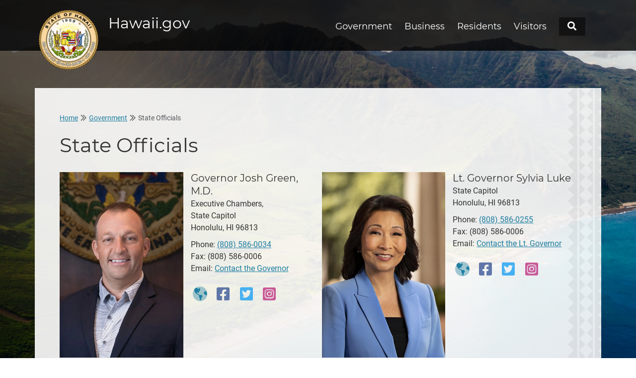

--- FILE ---
content_type: text/html
request_url: https://portal.ehawaii.gov/government/state-officials/
body_size: 4738
content:
<!doctype html><html lang="en"><head><!-- Global site tag (gtag.js) - Google Analytics --><script async src="https://www.googletagmanager.com/gtag/js?id=G-FS46LPPM5D"></script><script>function gtag(){dataLayer.push(arguments)}window.dataLayer=window.dataLayer||[],gtag("js",new Date),gtag("config","G-FS46LPPM5D")</script><meta charset="utf-8"><meta name="viewport" content="width=device-width,initial-scale=1"><title>Hawaii.gov | State Officials</title><meta name="description" content="The Official Website of the Aloha State"><meta property="og:title" content="Hawaii.gov"><meta property="og:url" content="https://portal.ehawaii.gov"><meta property="og:description" content="Find resources for Government, Residents, Business and Visitors on Hawaii.gov."><meta property="og:site_name" content="Hawaii.gov"><meta property="og:type" content="website"><meta property="og:image" content="https://portal.ehawaii.gov/assets/images/elements/sliver/seal.png"><meta property="og:image:alt" content="Seal of the State of Hawai'i"><meta name="theme-color" content="#207fa1"><link rel="canonical" href="https://portal.ehawaii.gov/"><link rel="shortcut icon" href="/favicon.ico"><link rel="preload" href="/assets/fonts/caveat-v7-latin/caveat-v7-latin-ext_latin_cyrillic-ext_cyrillic-regular.woff2" as="font" crossorigin><link rel="preload" href="/assets/fonts/font-awesome/fa-solid-900.woff2" as="font" crossorigin><link rel="preload" href="/assets/fonts/font-awesome/fa-duotone-900.woff2" as="font" crossorigin><link rel="preload" href="/assets/fonts/montserrat-v14-latin/montserrat-v14-latin-regular.woff2" as="font" crossorigin><link rel="preload" href="/assets/fonts/roboto-v20-latin/roboto-v20-latin-700.woff2" as="font" crossorigin><link rel="preload" href="/assets/fonts/roboto-v20-latin/roboto-v20-latin-regular.woff2" as="font" crossorigin><link rel="preload" href="/assets/fonts/mali-v3-latin/mali-v3-latin-ext_latin-regular.woff2" as="font" crossorigin><link rel="stylesheet" href="/assets/styles/style.min.css"><link rel="manifest" href="/manifest.json"></head><body><div role="navigation" aria-label="skip to content" style="height: 0;"><a class="skipToContent bg-danger" href="#content">Skip to Content</a></div><div id="top"></div><div id="sliver"><div class="container"><div class="row"><div class="col-10 col-md-12 col-lg-4" role="navigation" aria-label="back to home"><a href="/"><img data-nowebp="/assets/images/elements/sliver/seal.png" data-webp="/assets/webp/elements/sliver/seal.webp" id="stateSeal" alt="state seal of hawaii" src="/assets/webp/elements/sliver/seal.webp" class="webpImage"> <span id="pageTitle">Hawaii.gov</span></a></div><div class="col-2" id="mobileNavButton" role="complementary" aria-label="mobile menu button"><button type="button" class="btn btn-light btn-lg"><span class="fas fa-bars"></span><span class="sr-only">Menu</span></button></div><div class="col-12 col-md-12 col-lg-8" id="mainNav"><nav aria-label="main navigation"><ul><li><a href="/#government" class="navLink">Government</a></li><li><a href="/#business" class="navLink">Business</a></li><li><a href="/#residents" class="navLink">Residents</a></li><li><a href="/#visitors" class="navLink">Visitors</a></li><li><a href="" class="contentSearchButton contentSearchButtonMobile">Search</a><a href="" class="contentSearchButton contentSearchButtonDesktop"><span class="fas fa-search fa-fw" aria-hidden="true"></span><span class="sr-only">Search</span></a></li></ul></nav></div></div></div></div><div class="container contentContainer"><div class="row-12"><nav id="breadcrumb" aria-label="breadcrumb"><ol class="breadcrumb"><li class="breadcrumb-item"><a href="/">Home</a></li><li class="breadcrumb-item"><a href="/#government">Government</a></li><li class="breadcrumb-item active" aria-current="page">State Officials</li></ol></nav><div id="content" role="main"><h1>State Officials</h1><div id="electedOfficials"><div class="row"><div class="col-12 col-lg-6"><div class="row"><div class="col-12 col-lg-6"><img data-nowebp="/assets/images/page/government/officials/josh_green.jpg" data-webp="/assets/webp/page/government/officials/josh_green.webp" alt="image of governor green" src="/assets/webp/page/government/officials/josh_green.webp" class="webpImage"></div><div class="col-12 col-lg-6"><span class="h3">Governor Josh Green, M.D.</span><address>Executive Chambers,<br>State Capitol<br>Honolulu, HI 96813<br></address>Phone: <a href="tel:8085860034">(808) 586-0034</a><br>Fax: (808) 586-0006<br>Email: <a href="//governor.hawaii.gov/contact-us/contact-the-governor">Contact the Governor</a><br><br><a href="//governor.hawaii.gov/" aria-label="Governor's website"><span class="fad fa-globe-americas fa-fw"></span></a> <a href="//www.facebook.com/GovJoshGreen" aria-label="Governor's facebook page"><span class="fab fa-facebook-square fa-fw"></span></a> <a href="//twitter.com/GovJoshGreenmd" aria-label="Governor's twitter page"><span class="fab fa-twitter-square fa-fw"></span></a> <a href="//www.instagram.com/govjoshgreen/" aria-label="Governor's instagram page"><span class="fab fa-instagram-square fa-fw"></span></a><!--<a href="//www.flickr.com/photos/govhawaii"><span class="fab fa-flickr fa-fw"></span></a>
					<a href="//www.youtube.com/channel/UC0lxM5Gc2XzEvfIh-UwAxsA"><span class="fab fa-youtube fa-fw"></span></a>
					<a href="//governor.hawaii.gov/feed/"><span class="fad fa-rss-square fa-fw" style="--fa-primary-color: black; --fa-secondary-opacity: 1.0; --fa-secondary-color: orange;"></span></a>--></div></div></div><div class="col-12 col-lg-6"><div class="row"><div class="col-12 col-lg-6"><img data-nowebp="/assets/images/page/government/officials/sylvia_luke.jpg" data-webp="/assets/webp/page/government/officials/sylvia_luke.webp" alt="image of lt sylvia luke" src="/assets/webp/page/government/officials/sylvia_luke.webp" class="webpImage"></div><div class="col-12 col-lg-6"><span class="h3">Lt. Governor Sylvia Luke</span><address>State Capitol<br>Honolulu, HI 96813<br></address>Phone: <a href="tel:8085860255">(808) 586-0255</a><br>Fax: (808) 586-0006<br>Email: <a href="//ltgov.hawaii.gov/contact-us/contact-the-lieutenant-governor/">Contact the Lt. Governor</a><br><br><a href="//ltgov.hawaii.gov/" aria-label="Lt. Governor's website"><span class="fad fa-globe-americas fa-fw"></span></a> <a href="//www.facebook.com/lgsylvialuke" aria-label="Lt. Governor's facebook page"><span class="fab fa-facebook-square fa-fw"></span></a> <a href="//twitter.com/lgsylvialuke/" aria-label="Lt. Governor's twitter page"><span class="fab fa-twitter-square fa-fw"></span></a> <a href="//www.instagram.com/lgsylvialuke/" aria-label="Lt. Governor's instagram page"><span class="fab fa-instagram-square fa-fw"></span></a><!--<a href="//www.flickr.com/photos/162495171@N05/"><span class="fab fa-flickr fa-fw"></span></a>
					<a href="//ltgov.hawaii.gov/feed"><span class="fad fa-rss-square fa-fw" style="--fa-primary-color: black; --fa-secondary-opacity: 1.0; --fa-secondary-color: orange;"></span></a>--></div></div></div></div><hr><h2>Hawaiʻi Senators</h2><div class="row"><div class="col-12 col-lg-6"><div class="row"><div class="col-12 col-lg-6"><img data-nowebp="/assets/images/page/government/officials/brian_schatz.jpg" data-webp="/assets/webp/page/government/officials/brian_schatz.webp" alt="image of brian schatz" src="/assets/webp/page/government/officials/brian_schatz.webp" class="webpImage"></div><div class="col-12 col-lg-6"><h3>U.S. Senator Brian Schatz</h3><strong>Hawaiʻi Office</strong><address>300 Ala Moana Blvd., Rm 7-212<br>Honolulu, HI 96850<br></address>Phone: <a href="tel:8085232061">(808) 523-2061</a><br>Fax: (808) 523-2065<br><br><strong>Washington D.C. Office</strong><address>722 Hart Senate Office Bldg.<br>Washington, DC 20510<br></address>Phone: <a href="tel:2022243934">(202) 224-3934</a><br>Fax: (202) 228-1153<br><br><a href="//www.schatz.senate.gov/" aria-label="Senator's website"><span class="fad fa-globe-americas fa-fw"></span></a> <a href="//www.facebook.com/SenBrianSchatz/" aria-label="Senator's facebook page"><span class="fab fa-facebook-square fa-fw"></span></a> <a href="//twitter.com/brianschatz" aria-label="Senator's twitter page"><span class="fab fa-twitter-square fa-fw"></span></a> <a href="//www.instagram.com/senbrianschatz/?hl=en" aria-label="Senator's instagram page"><span class="fab fa-instagram-square fa-fw"></span></a> <a href="//www.youtube.com/channel/UC8-mSYp2WqBiB_5iwtwKfow" aria-label="Senator's youtube page"><span class="fab fa-youtube fa-fw"></span></a></div></div></div><div class="col-12 col-lg-6"><div class="row"><div class="col-12 col-lg-6"><img data-nowebp="/assets/images/page/government/officials/mazie_hirono.jpg" data-webp="/assets/webp/page/government/officials/mazie_hirono.webp" alt="image of mazie hirono" src="/assets/webp/page/government/officials/mazie_hirono.webp" class="webpImage"></div><div class="col-12 col-lg-6"><h3>U.S. Senator Mazie Hirono</h3><strong>Hawaiʻi Office</strong><address>300 Ala Moana Blvd. Rm. 3-106<br>Honolulu, HI 96850<br></address>Phone: <a href="tel:8085228970">(808) 522-8970</a><br>Toll Free: <a href="tel:8444783478">(844) 478-3478</a><br>Fax: (808) 545-4683<br><br><strong>Washington D.C. Office</strong><address>713 Hart Senate Office Bldg.<br>Washington, DC 20510<br></address>Phone: <a href="tel:2022246361">(202) 224-6361</a><br>Fax: (202) 224-2126<br><br><a href="//www.hirono.senate.gov/" aria-label="Senator's website"><span class="fad fa-globe-americas fa-fw"></span></a> <a href="//www.facebook.com/senatorhirono/" aria-label="Senator's facebook page"><span class="fab fa-facebook-square fa-fw"></span></a> <a href="//twitter.com/maziehirono" aria-label="Senator's twitter page"><span class="fab fa-twitter-square fa-fw"></span></a> <a href="//www.instagram.com/maziehirono/?hl=en" aria-label="Senator's instagram page"><span class="fab fa-instagram-square fa-fw"></span></a> <a href="//www.flickr.com/photos/mazie_hirono/" aria-label="Senator's flickr page"><span class="fab fa-flickr fa-fw"></span></a> <a href="//www.youtube.com/channel/UCcoKhxad156flzPYJ8JMFOA" aria-label="Senator's youtube page"><span class="fab fa-youtube fa-fw"></span></a> <a href="//www.hirono.senate.gov/rss/feeds/#rss#" aria-label="Senator's rss feed"><span class="fad fa-rss-square fa-fw" style="--fa-primary-color: black; --fa-secondary-opacity: 1.0; --fa-secondary-color: orange;"></span></a></div></div></div></div><hr><h2>Hawaiʻi Representatives</h2><div class="row"><div class="col-12 col-lg-6"><div class="row"><div class="col-12 col-lg-6"><img data-nowebp="/assets/images/page/government/officials/jill_tokuda.jpg" data-webp="/assets/webp/page/government/officials/jill_tokuda.webp" alt="image of jill tokuda" src="/assets/webp/page/government/officials/jill_tokuda.webp" class="webpImage"></div><div class="col-12 col-lg-6"><h3>Congresswoman Jill Tokuda</h3><!--<strong>Hilo District Office</strong>
					<address>
						99 Aupuni St<br />
						Suites 113, 114, 118<br />
						Hilo, HI 96720<br />
					</address>
					Email: <a href="//kahele.house.gov/contact">Contact Rep. Kahele</a>
					<br />
					<br />--> <strong>Washington D.C. Office</strong><address>1005 Longworth House Office Building<br>Washington, DC 20515<br></address>Phone: <a href="tel:2022254906">(202) 225-4906</a><br><!--Fax: (202) 225-4987
					<br />--> Email: <a href="//tokuda.house.gov/contact">Contact Jill Tokuda</a><br><br><a href="//tokuda.house.gov" aria-label="Representative's website"><span class="fad fa-globe-americas fa-fw"></span></a> <a href="//www.facebook.com/TokudaForHawaii/" aria-label="Representative's facebook page"><span class="fab fa-facebook-square fa-fw"></span></a> <a href="//twitter.com/tokudaforhawaii" aria-label="Representative's twitter page"><span class="fab fa-twitter-square fa-fw"></span></a> <a href="//www.instagram.com/tokudaforhawaii" aria-label="Representative's instagram page"><span class="fab fa-instagram-square fa-fw"></span></a></div></div></div><div class="col-12 col-lg-6"><div class="row"><div class="col-12 col-lg-6"><img data-nowebp="/assets/images/page/government/officials/ed_case.jpg" data-webp="/assets/webp/page/government/officials/ed_case.webp" alt="image of ed case" src="/assets/webp/page/government/officials/ed_case.webp" class="webpImage"></div><div class="col-12 col-lg-6"><h3>Congressman Ed Case</h3><strong>Hawaiʻi Office</strong><address>1132 Bishop Street<br>Suite 1910<br>Honolulu, HI 96813<br></address>Phone: <a href="tel:8086506688">(808) 650-6688</a><br>Email: <a href="//case.house.gov/contact">Contact Ed Case</a><br><br><strong>Washington D.C. Office</strong><address>2443 Rayburn HOB<br>Washington, DC 20515<br></address>Phone: <a href="tel:2022252726">(202) 225-2726</a><br>Email: <a href="//case.house.gov/contact">Contact Ed Case</a><br><br><a href="//case.house.gov/" aria-label="Representative's website"><span class="fad fa-globe-americas fa-fw"></span></a> <a href="//www.facebook.com/RepEdCase" aria-label="Representative's facebook page"><span class="fab fa-facebook-square fa-fw"></span></a> <a href="//twitter.com/repedcase" aria-label="Representative's twitter page"><span class="fab fa-twitter-square fa-fw"></span></a> <a href="//www.instagram.com/repedcase/" aria-label="Representative's instagram page"><span class="fab fa-instagram-square fa-fw"></span></a> <a href="//www.youtube.com/channel/UCnY3Re6MbG3OtLbLbHOhDcg" aria-label="Representative's youtube page"><span class="fab fa-youtube fa-fw"></span></a></div></div></div></div><hr><h2>Hawaiʻi State Legislature</h2><div class="row"><div class="col-12 col-lg-6"><div class="row"><div class="col-12 col-lg-6"><img data-nowebp="/assets/images/page/government/officials/ron_kouchi.jpg" data-webp="/assets/webp/page/government/officials/ron_kouchi.webp" alt="image of ron kouchi" src="/assets/webp/page/government/officials/ron_kouchi.webp" class="webpImage"></div><div class="col-12 col-lg-6"><h3>Senate President Ron Kouchi</h3><address>Senate District 8<br>Hawaiʻi State Capitol Room 409<br>415 South Beretania St.<br>Honolulu, HI 96813</address>Phone: <a href="tel:8085866030">(808) 586-6030</a><br>Fax: (808) 586-6031<br>Email: <a href="mailto:senkouchi@Capitol.hawaii.gov">senkouchi@Capitol.hawaii.gov</a><br><br><a href="//www.capitol.hawaii.gov/legislature/memberpage.aspx?member=192&year=2022" aria-label="Senator's website"><span class="fad fa-globe-americas fa-fw"></span></a> <a href="//www.facebook.com/Senator-Ronald-D-Kouchi-976008495763470/" aria-label="Senator's facebook page"><span class="fab fa-facebook-square fa-fw"></span></a></div></div></div><div class="col-12 col-lg-6"><h3>Current Senators</h3><p>View all Senators for the state of Hawaiʻi.</p><a href="//www.capitol.hawaii.gov/legislature/legislators.aspx?chamber=S" class="btn btn-primary btn-lg pageLink" aria-label="Go to Page">Go to Page</a></div></div><div class="row mt-5"><div class="col-12 col-lg-6"><div class="row"><div class="col-12 col-lg-6"><img data-nowebp="/assets/images/page/government/officials/nadine_nakamura.jpg" data-webp="/assets/webp/page/government/officials/nadine_nakamura.webp" alt="image of nadine nakamura" src="/assets/webp/page/government/officials/nadine_nakamura.webp" class="webpImage"></div><div class="col-12 col-lg-6"><h3>House Speaker Nadine K. Nakamura</h3><address>House District 15<br>Hawaiʻi State Capitol, Room 439<br>415 South Beretania St.<br>Honolulu, HI 96813</address>Phone: <a href="tel:8085868435">(808) 586-8435</a><br>Fax: (808) 586-8437<br>Email: <a href="mailto:repnakamura@capitol.hawaii.gov">repnakamura@capitol.hawaii.gov</a><br><br><a href="//www.capitol.hawaii.gov/legislature/memberpage.aspx?member=100&year=2024" aria-label="Representative's website"><span class="fad fa-globe-americas fa-fw"></span></a> <a href="//www.facebook.com/RepresentativeNadineNakamura/" aria-label="Representative's facebook page"><span class="fab fa-facebook-square fa-fw"></span></a></div></div></div><div class="col-12 col-lg-6"><h3>Current Representatives</h3><p>View all Representatives for the state of Hawaiʻi.</p><a href="//www.capitol.hawaii.gov/legislature/legislators.aspx?chamber=H" class="btn btn-primary btn-lg pageLink" aria-label="Go to Page">Go to Page</a></div></div></div></div></div></div><footer id="contentFooter"><div class="container"><div class="row"><div class="col-12 col-md-6 col-lg-3 footerSection"><span class="footerHeader">Officials</span><ul><li><a href="//governor.hawaii.gov/">Governor Josh Green, M.D.</a></li><li><a href="//ltgov.hawaii.gov/">Lt. Governor Sylvia Luke</a></li><li><a href="/government/state-officials/">State Officials</a></li></ul></div><div class="col-12 col-md-6 col-lg-3 footerSection"><span class="footerHeader">About Us</span><ul><li><a href="/page/about-us/">About Us</a></li><li><a href="/page/feedback/">Feedback</a></li><li><a href="/page/help/faqs/">FAQs</a></li><li><a href="/page/help/subscriber-account/">Subscriber Services</a></li><li><a href="/page/help/">Help</a></li></ul></div><div class="col-12 col-md-6 col-lg-3 footerSection"><span class="footerHeader">Awards</span><ul><li><a href="/page/awards/">MarCom Awards - Gold x2 (2025)</a></li><li><a href="/page/awards/">w3 Awards - Gold and Silver (2025)</a></li><li><a href="/page/awards/">Davey Awards - Silver x2 (2025)</a></li><li><a href="/page/awards/">View All Awards</a></li></ul></div><div class="col-12 col-md-6 col-lg-3 footerSection"><span class="footerHeader">Alerts</span><ul><li><a href="//vog.ivhhn.org/">Vog</a></li><li><a href="//www.weather.gov/hfo/watchwarn">Severe Weather</a></li><li><a href="//www.nps.gov/havo/planyourvisit/lava2.htm">Lava Watch</a></li><li><a href="/page/alerts/">View All Alerts</a></li></ul></div><div class="col-12 footerBottomLinks"><hr><div class="row no-gutters"><div class="col-6 col-md-2"><a href="//www.governmentjobs.com/careers/hawaii/"><span class="fad fa-briefcase"></span><span>State Jobs</span></a></div><div class="col-6 col-md-2"><a href="//my.hawaii.gov/"><span class="fad fa-user-circle fa-fw"></span><span>myHawaii</span></a></div><div class="col-6 col-md-2"><a href="/home/mobile-applications/"><span class="fad fa-mobile-android fa-fw"></span><span>Mobile</span></a></div><div class="col-6 col-md-2"><a href="/page/social-media/"><span class="fad fa-hashtag fa-fw"></span><span>Social Media</span></a></div><div class="col-6 col-md-2"><a href="/page/photos/"><span class="fad fa-images fa-fw"></span><span>Photos</span></a></div><div class="col-6 col-md-2"><a href="#" onclick="window.hiChat.open()"><span class="fad fa-user-headset"></span><span>Help Chat</span></a></div></div><hr></div></div><div class="row copyright"><div class="col"><span>&copy; 2026 State of Hawai&#699;i. All Rights Reserved. An Equal Opportunity Employer.</span> <a href="/page/accessibility/">Accessibility</a><div style="display: inline-block;">&nbsp;|&nbsp;</div><a href="/page/privacy-policy/">Privacy Policy</a><div style="display: inline-block;">&nbsp;|&nbsp;</div><a href="/page/terms-of-use/">Terms of Use</a></div></div></div></footer><div id="contentSearchContainer" style="display: none;" role="search"><div class="container"><div class="row"><div class="col-md-6 offset-md-3 text-center"><form action="/page/search/" method="get"><label for="q-sliver" class="sr-only">Search</label><div class="input-group"><input type="text" class="form-control form-control-lg" name="q" id="q-sliver" placeholder='search hawaii.gov, e.g. "jobs"' aria-label="Search"> <input type="hidden" name="page" value="1"><div class="input-group-append"><button class="btn btn-primary" type="submit"><span class="fas fa-search" aria-hidden="true"></span> <span class="sr-only">Search</span></button></div></div><span id="closeSearch"><span class="fas fa-times" aria-hidden="true"></span> Close</span></form></div></div></div></div><div id="scrollTop"><span class="fad fa-arrow-alt-to-top"></span></div><script src="/assets/scripts/scripts.min.js"></script><script type="text/javascript">!function(){var e=document.createElement("script");e.type="text/javascript",e.async=!0,e.src="//siteimproveanalytics.com/js/siteanalyze_6126231.js";var t=document.getElementsByTagName("script")[0];t.parentNode.insertBefore(e,t)}()</script><script>!function(e,a,t,g,n,c,r){e.GoogleAnalyticsObject=n,e.ga=e.ga||function(){(e.ga.q=e.ga.q||[]).push(arguments)},e.ga.l=1*new Date,c=a.createElement(t),r=a.getElementsByTagName(t)[0],c.async=1,c.src="//www.google-analytics.com/analytics.js",r.parentNode.insertBefore(c,r)}(window,document,"script",0,"ga"),ga("create","UA-939376-1","auto"),ga("create","UA-48754002-1","auto",{name:"tracker2"}),ga("create","UA-172740467-1","auto",{name:"tracker3"}),ga("send","pageview"),ga("tracker2.send","pageview"),ga("tracker3.send","pageview")</script></body><!-- 2026-01-17 00:01:16 -1000 --></html>

--- FILE ---
content_type: application/javascript; charset=utf-8
request_url: https://static.zdassets.com/web_widget/messenger/latest/web-widget-5600-02ce8e5.js
body_size: 4195
content:
"use strict";(globalThis.webpackChunk_zendesk_web_widget_messenger=globalThis.webpackChunk_zendesk_web_widget_messenger||[]).push([[3683,5600],{20648:(e,n,s)=>{s.d(n,{A:()=>m});var t=s(24726),i=s.n(t),o=s(71564),r=(s(88910),s(12826)),c=s(86222),a=function(e){return(0,c.jsx)("svg",{...e,children:(0,c.jsx)("path",{fill:"none",stroke:"currentColor",strokeLinecap:"round",d:"M1 8.5h14.5m-10-5L.9 8.1c-.2.2-.2.5 0 .7l4.6 4.6"})})};a.defaultProps={xmlns:"http://www.w3.org/2000/svg",width:"16",height:"16",focusable:"false",viewBox:"0 0 16 16"};const l=(0,r.Ay)(a).withConfig({componentId:"sc-qd9syh-0"})(["color:",";"],(({theme:e})=>e.messenger.colors.mainForegroundColor)),d=({onClick:e,ariaLabel:n})=>(0,c.jsx)(o.A,{buttonSize:"xl",iconSize:"attachmentButton",focusColor:"mainForegroundColor",onClick:e,"aria-label":n,children:(0,c.jsx)(l,{"aria-hidden":"true"})});d.propTypes={onClick:i().func,ariaLabel:i().string};const m=d},53683:(e,n,s)=>{s.r(n),s.d(n,{default:()=>_e});var t=s(88910),i=s(20912),o=s(9002),r=s(69262),c=s(70513),a=s(88083),l=s(48167),d=s(7784),m=s(79733),h=s(33999),g=s(12826);const u=g.Ay.div.withConfig({componentId:"sc-1ubwif1-0"})(["display:flex;flex-direction:column;position:fixed;top:0;bottom:0;left:0;right:0;background-color:",";overscroll-behavior:none;"],(({theme:e})=>e.messenger.colors.mainBackgroundColor));var p=s(86222);const f=()=>{const e=(0,i.d4)((0,m.aE)("messageLog"));return(0,p.jsxs)(u,{children:[e&&(0,p.jsx)(d.Ay,{}),(0,p.jsx)(h.A,{})]})};var x=s(84514),w=s(30242),j=s(43699),y=s(21521),b=s(86579);const A=()=>{const e=(0,i.d4)(b.f),n=(0,i.d4)(j.uT),s=(0,i.d4)(y.l$),o=(0,i.wA)(),r=(0,i.d4)(w.Vo).canUserCreateMoreConversations,c=(0,i.d4)(j.bb);return(0,t.useEffect)((()=>{s!==y.h_.Unset&&s!==y.h_.SingleConversation&&e&&(c&&s===y.h_.MultiConversationLimited?o((0,y.vM)(y.h_.MultiConversation)):c||r||s!==y.h_.MultiConversation||o((0,y.vM)(y.h_.MultiConversationLimited)))}),[e,n,s,r,o]),null};var k=s(45812),C=s(27186),v=s(40577);const I=g.Ay.div.withConfig({componentId:"sc-1ujbbdb-0"})(["display:flex;flex-direction:column;height:100%;align-items:center;overflow-y:auto;padding-top:",";padding-bottom:",";background-color:",";",""],(e=>(0,v.D0)(120,e.theme.messenger.baseFontSize)),(e=>e.theme.messenger.space.lg),(({theme:e})=>e.messenger.colors.mainBackgroundColor),(e=>e.theme.messenger.isFullScreen&&(0,g.AH)(["@media (orientation:landscape){padding-top:",";}"],(0,v.D0)(60,e.theme.messenger.baseFontSize))));var L=s(20648),S=s(24726),z=s.n(S),E=s(67842),_=s(54899),q=s(5155),F=s(33892);const T={whatsapp:s(46050).A,messenger:q.A,instagram:F.A};var D=s(26444),R=s(31510),P=function(e){return(0,p.jsx)("svg",{...e,children:(0,p.jsx)("path",{fill:"none",stroke:"currentColor",strokeLinecap:"round",strokeLinejoin:"round",d:"M1 7l3 3 7-7"})})};P.defaultProps={xmlns:"http://www.w3.org/2000/svg",width:"12",height:"12",focusable:"false",viewBox:"0 0 12 12"};var M=function(e){return(0,p.jsx)("svg",{...e,children:(0,p.jsx)("path",{fill:"none",stroke:"currentColor",strokeLinecap:"round",d:"M10 4c-.8-1.1-2-2.5-4.1-2.5-2.5 0-4.4 2-4.4 4.5s2 4.5 4.4 4.5c1.3 0 2.5-.6 3.3-1.5m1.3-7.5V4c0 .3-.2.5-.5.5H7.5"})})};M.defaultProps={xmlns:"http://www.w3.org/2000/svg",width:"12",height:"12",focusable:"false",viewBox:"0 0 12 12"};const H=g.Ay.div.withConfig({componentId:"sc-19jfwya-0"})(["font-family:",";max-width:100%;display:flex;align-items:center;text-align:center;justify-content:center;flex-direction:column;padding:0 ",";color:",";"],(e=>e.theme.messenger.fontFamilies.system),(e=>e.theme.messenger.space.lg),(({theme:e})=>e.messenger.colors.mainForegroundColor)),N=g.Ay.h1.withConfig({componentId:"sc-19jfwya-1"})(["font-size:",";line-height:",";margin-bottom:",";font-weight:normal;max-width:100%;"],(e=>e.theme.messenger.fontSizes.lg),(e=>e.theme.messenger.lineHeights.lg),(e=>e.theme.messenger.space.xs)),U=g.Ay.p.withConfig({componentId:"sc-19jfwya-2"})(["font-size:",";line-height:",";margin-bottom:",";max-width:100%;"],(e=>e.theme.messenger.fontSizes.md),(e=>e.theme.messenger.lineHeights.md),(e=>e.theme.messenger.space.md)),B=g.Ay.div.withConfig({componentId:"sc-19jfwya-3"})(["height:",";width:",";display:flex;align-items:center;justify-content:center;margin-bottom:",";svg,img{height:",";width:",";}"],(e=>e.theme.messenger.iconSizes.xl),(e=>e.theme.messenger.iconSizes.xl),(e=>e.theme.messenger.space.md),(e=>e.theme.messenger.iconSizes.xl),(e=>e.theme.messenger.iconSizes.xl)),O=g.Ay.div.withConfig({componentId:"sc-19jfwya-4"})(["display:flex;flex-direction:column;align-items:center;font-size:",";line-height:",";width:100%;"],(e=>e.theme.messenger.fontSizes.md),(e=>e.theme.messenger.lineHeights.md)),W=g.Ay.p.withConfig({componentId:"sc-19jfwya-5"})(["margin-bottom:",";word-wrap:break-word;max-width:100%;"],(e=>e.theme.messenger.space.lg)),$=g.Ay.div.withConfig({componentId:"sc-19jfwya-6"})(["display:flex;align-items:center;justify-content:center;width:",";height:",";border-radius:",";margin-bottom:",";"],(e=>(0,v.D0)(140,e.theme.baseFontSize)),(e=>(0,v.D0)(140,e.theme.baseFontSize)),(e=>(0,v.D0)(4,e.theme.baseFontSize)),(e=>e.theme.messenger.space.lg)),G=(0,g.Ay)($).withConfig({componentId:"sc-19jfwya-7"})(["background-color:",";border:"," ",";svg{width:unset;height:unset;padding:",";}img{width:100%;height:auto;}"],(({theme:e})=>e.palette.white),(e=>e.theme.borders.sm),(e=>e.theme.palette.grey[300]),(e=>e.theme.messenger.space.xs)),V=(0,g.Ay)(D.$).withConfig({componentId:"sc-19jfwya-8"})(["&&&{position:relative;background-color:",";margin-bottom:",";:hover{background-color:",";}}"],(e=>e.theme.messenger.colors.action),(e=>e.theme.messenger.space.lg),(e=>(0,v.e$)(.1,e.theme.messenger.colors.action))),K=(g.Ay.span.withConfig({componentId:"sc-19jfwya-9"})(["visibility:hidden;"]),g.Ay.div.withConfig({componentId:"sc-19jfwya-10"})(["position:absolute;top:0;bottom:0;left:0;right:0;display:flex;align-items:center;justify-content:center;svg{margin:0;}"]),g.Ay.div.withConfig({componentId:"sc-19jfwya-11"})(["display:flex;align-items:center;"])),Y=g.Ay.p.withConfig({componentId:"sc-19jfwya-12"})(["margin-left:",";margin-right:",";"],(e=>e.theme.messenger.space.xs),(e=>e.theme.messenger.space.xs)),J=(0,g.Ay)(P).withConfig({componentId:"sc-19jfwya-13"})([""]),Q=g.Ay.div.withConfig({componentId:"sc-19jfwya-14"})(["display:flex;flex-wrap:wrap;justify-content:center;"]),X=g.Ay.div.withConfig({componentId:"sc-19jfwya-15"})(["display:flex;"]),Z=(0,g.Ay)(R.y).withConfig({componentId:"sc-19jfwya-16"})([""]),ee=(0,g.Ay)(R.y).withConfig({componentId:"sc-19jfwya-17"})(["margin-top:",";"],(e=>e.theme.messenger.space.lg)),ne=g.Ay.p.withConfig({componentId:"sc-19jfwya-18"})(["color:inherit;font-weight:",";"],(e=>e.theme.messenger.fontWeights.semibold)),se=g.Ay.div.withConfig({componentId:"sc-19jfwya-19"})(["display:flex;flex-direction:column;margin-top:",";"],(e=>e.theme.messenger.space.lg)),te=(0,g.Ay)(M).withConfig({componentId:"sc-19jfwya-20"})(["margin-left:",";margin-right:",";margin-top:",";"],(e=>e.theme.messenger.space.xs),(e=>e.theme.messenger.space.xs),(e=>e.theme.messenger.space.xxs)),ie=g.Ay.div.withConfig({componentId:"sc-19jfwya-21"})(["display:flex;flex-direction:row;justify-content:center;"]),oe=({channelId:e,onDisconnect:n,pending:s,businessUsername:t,url:i})=>{const o=(0,_.A)().channelLink[e],r=T[e];return(0,p.jsxs)(H,{children:[(0,p.jsx)(B,{children:(0,p.jsx)(r,{})}),(0,p.jsx)(N,{children:o.title}),(0,p.jsx)(U,{children:o.subtitle}),(0,p.jsxs)(O,{children:[(0,p.jsx)(W,{children:o.instructions.mobile(t)}),(0,p.jsx)(V,{isPrimary:!0,isPill:!0,onClick:()=>{window.open(i,"_blank","noopener,noreferrer")},children:o.button.mobile}),(0,p.jsxs)(Q,{children:[(0,p.jsxs)(X,{children:[(0,p.jsx)(K,{children:s?(0,p.jsx)(Z,{}):(0,p.jsx)(J,{})}),(0,p.jsx)(Y,{children:o.disconnectButtonText})]}),(0,p.jsx)(E.A,{onClick:n,children:o.disconnectLinkText})]})]})]})};oe.propTypes={channelId:z().string.isRequired,onDisconnect:z().func.isRequired,pending:z().bool,businessUsername:z().string,url:z().string};const re=oe;var ce=s(84407);const ae=({channelId:e,url:n,qrCode:s,status:t,onRetry:i,onLinkAttempted:o,businessUsername:r})=>{const c=(0,_.A)().channelLink[e],a=(0,_.A)().channelLink,l=T[e];return(0,p.jsxs)(H,{children:[(0,p.jsx)(B,{children:(0,p.jsx)(l,{})}),(0,p.jsx)(N,{children:c.title}),(0,p.jsx)(U,{children:c.subtitle}),(0,p.jsxs)(O,{children:[(0,p.jsx)(W,{children:c.instructions.desktop(r)}),(()=>{switch(t){case"error":return(0,p.jsxs)(se,{children:[(0,p.jsx)(ne,{children:a.linkError.qrError}),(0,p.jsx)(E.A,{onClick:i,children:(0,p.jsxs)(ie,{children:[a.linkError.retry,(0,p.jsx)(te,{})]})})]});case"loading":return(0,p.jsx)(ee,{size:"24"});case"pending":return(0,p.jsxs)(p.Fragment,{children:[(0,p.jsx)($,{children:(0,p.jsx)(Z,{size:"24"})}),(0,p.jsxs)(ie,{children:[(0,p.jsx)(E.A,{onClick:i,children:a.generateNewQrCode}),(0,p.jsx)(te,{})]})]});case"success":return(0,p.jsxs)(p.Fragment,{children:[(0,p.jsx)(G,{children:s?(0,p.jsx)("img",{src:s,alt:c.qrCodeAlt}):(0,p.jsx)(ce.h,{value:n,"aria-label":c.qrCodeAlt})}),(0,p.jsx)(E.A,{href:n,onClick:o,children:c.button.desktop})]});default:return null}})()]})]})};ae.propTypes={channelId:z().string,url:z().string,qrCode:z().string,status:z().oneOf(["error","loading","success","pending"]),onRetry:z().func,onLinkAttempted:z().func,businessUsername:z().string};const le=ae;var de=s(43229),me=s(70069),he=function(e){return(0,p.jsxs)("svg",{...e,children:[(0,p.jsxs)("g",{stroke:"currentColor",children:[(0,p.jsx)("circle",{cx:"7.5",cy:"8.5",r:"7",fill:"none"}),(0,p.jsx)("path",{strokeLinecap:"round",d:"M7.5 12.5V8"})]}),(0,p.jsx)("circle",{cx:"7.5",cy:"5",r:"1",fill:"currentColor"})]})};he.defaultProps={xmlns:"http://www.w3.org/2000/svg",width:"16",height:"16",focusable:"false",viewBox:"0 0 16 16"};const ge=g.Ay.div.withConfig({componentId:"sc-uda1xj-0"})(["position:absolute;left:0;right:0;display:flex;justify-content:center;align-items:center;transition:opacity ","s ease-in,transform ","s ",";bottom:",";"," ",""],.4,.4,"cubic-bezier(0.15, 0.85, 0.35, 1.2)",(e=>(0,v.D0)(40,e.theme.messenger.baseFontSize)),(e=>e.theme.messenger.isFullScreen&&(0,g.AH)(["top:",";bottom:auto;@media (orientation:landscape){top:",";}"],(e=>(0,v.D0)(60,e.theme.messenger.baseFontSize)),(e=>(0,v.D0)(20,e.theme.messenger.baseFontSize)))),(e=>"entered"===e.state?(0,g.AH)(["opacity:1;transform:translateY(0);"]):(0,g.AH)(["opacity:0;transform:translateY(40px);"]))),ue=g.Ay.div.withConfig({componentId:"sc-uda1xj-1"})(["font-family:",";line-height:",";display:flex;justify-content:center;align-items:center;overflow:hidden;z-index:10;background:",";padding:",";border-radius:",";box-shadow:0px 1px 4px 0px rgba(71,69,123,0.04),0px 4px 12px 0px rgba(36,36,36,0.1);"],(e=>e.theme.messenger.fontFamilies.system),(e=>e.theme.messenger.lineHeights.md),(e=>e.theme.messenger.colors.mainBackgroundColor),(e=>e.theme.messenger.space.xs),(e=>e.theme.messenger.borderRadii.textMessage)),pe=(0,g.Ay)(he).withConfig({componentId:"sc-uda1xj-2"})(["margin:0 ",";color:",";"],(e=>e.theme.messenger.space.xs),(({theme:e})=>e.messenger.colors.mainForegroundColor)),fe=g.Ay.label.withConfig({componentId:"sc-uda1xj-3"})(["font-size:",";margin-right:",";color:",";"],(e=>e.theme.messenger.fontSizes.md),(e=>e.theme.messenger.space.sm),(({theme:e})=>e.messenger.colors.mainForegroundColor)),xe=({messageType:e})=>{const n=(0,_.A)().notification[e];return(0,p.jsx)(de.Ay,{appear:!0,in:!0,timeout:0,children:e=>(0,p.jsx)(ge,{state:e,children:(0,p.jsxs)(ue,{children:[(0,p.jsx)(pe,{}),(0,p.jsx)(fe,{children:n})]})})})};xe.propTypes={messageType:z().oneOf(Object.values(me.I9))};const we=xe;var je=s(30339),ye=s(874),be=s(91762),Ae=s(2648),ke=s(97247),Ce=s(77563);const ve=g.Ay.div.withConfig({componentId:"sc-e9waxu-0"})(["position:fixed;",":",";top:",";",""],Ce.A.left,(e=>e.theme.messenger.space.sm),(e=>e.theme.messenger.space.sm),Ce.A.rtlOnly("transform: scaleX(-1);")),Ie=(e,n,s)=>"whatsapp"===n?encodeURI(`https://wa.me/${e.phoneNumber}?text=${s("embeddable_framework.messenger.channel_linking.whatsapp.custom_linking_message",{whatsappCode:e.linkRequest.code})}`):e.linkRequest.url,Le=(e,n)=>{switch(n){case"whatsapp":return`https://wa.me/${e.phoneNumber}`;case"messenger":return`https://m.me/${e.pageId}`;default:return""}},Se=(0,t.forwardRef)(((e,n)=>{const{channelId:s}=(0,o.g)(),r=(0,i.wA)(),c=(0,o.W6)(),a=(0,je.A)(),l=(0,i.d4)((e=>(0,Ae.D9)(e,s)));(0,t.useEffect)((()=>{l.linked||l.ignoreLinkRequest||r((0,Ae.s5)({channelId:s}))}),[l.linked,l.ignoreLinkRequest]);const d=(e=>e.ignoreLinkRequest?"success":e.errorFetchingLinkRequest?"error":e.linkPending?"pending":e.isFetchingLinkRequest||!e.linkRequest.url?"loading":"success")(l);return(0,p.jsxs)(I,{ref:n,onKeyDown:e=>{"Escape"!==e.key&&"Esc"!==e.key||r((0,ye.hm)({interaction:(0,ye.V8)(e)}))},children:[(0,p.jsx)(ve,{children:(0,p.jsx)(L.A,{onClick:()=>{c.goBack(),r((0,Ae.Az)({channelId:s}))},ariaLabel:a("embeddable_framework.messenger.channel_linking.back.button")})}),l.linked&&(0,p.jsx)(re,{url:Le(l,s),channelId:s,pending:l.unlinkPending,businessUsername:l.businessUsername,onDisconnect:()=>{r((0,Ae.c3)({channelId:s}))}}),!l.linked&&(0,p.jsx)(le,{channelId:s,url:Ie(l,s,a),qrCode:l.linkRequest.qrCode,businessUsername:l.businessUsername,status:d,onRetry:()=>r((0,Ae.s5)({channelId:s})),onLinkAttempted:()=>{r((0,be.SH)({channelId:s})),(0,ke.U)(ke.o.CHANNEL_LINK_ATTEMPTED,{channelLink:s})}}),l.linkCancelled&&(0,p.jsx)(we,{messageType:me.I9.connectError}),l.linkFailed&&(0,p.jsx)(we,{messageType:me.I9.connectError}),l.unlinkFailed&&(0,p.jsx)(we,{messageType:me.I9.disconnectError})]})}));var ze=s(33425),Ee=s(63364);const _e=()=>{const e=(0,i.d4)(k.B1),n=(0,t.useRef)(),s=(0,i.Pj)(),d=(0,c.UC)();return(0,t.useEffect)((()=>{(0,C.kT)("refWidget",n)}),[n]),(0,t.useEffect)((()=>(a.W(d?.document.body),()=>{a.T(d?.document.body)})),[]),e?(0,p.jsx)(r.v,{children:(0,p.jsx)(l.A,{children:(0,p.jsxs)("div",{onKeyDown:e=>{(0,C.tE)(e,s)},role:"presentation",children:[(0,p.jsx)(A,{}),(0,p.jsxs)(o.dO,{children:[(0,p.jsx)(o.qh,{path:Ee.A.CHANNEL_PAGE,children:(0,p.jsx)(Se,{ref:n})}),(0,p.jsx)(o.qh,{path:Ee.A.MESSAGES_LOG_PAGE,children:(0,p.jsx)(x.default,{ref:n})}),(0,p.jsx)(o.qh,{path:Ee.A.CONVERSATION_LIST_PAGE,children:(0,p.jsx)(ze.default,{ref:n})}),(0,p.jsx)(o.qh,{path:Ee.A.HOME,children:(0,p.jsx)(f,{})})]})]})})}):null}},55600:(e,n,s)=>{s.r(n),s.d(n,{default:()=>A});var t=s(48559),i=s(20912),o=s(9002),r=s(12826),c=s(42659),a=s(70513),l=s(40264),d=s(91762),m=s(53683),h=s(93472),g=s(58546),u=s(2648),p=s(99482),f=s(32363),x=s(84234),w=s(47403);const j=e=>{const n=new Promise((n=>{if((0,w.ez)(e.getState()).length>0)return void n({success:!0});const s=e.subscribe((()=>{(0,w.ez)(e.getState()).length>0&&(n({success:!0}),s())}))})),s=new Promise((e=>{setTimeout((()=>{e({success:!1})}),5e3)}));return Promise.race([n,s]).then((({success:e})=>{e||f.A.error(new Error("Failed to receive any messages after Web Widget was opened"))}))},y=e=>new Promise((n=>{if((0,x.xD)(e.getState()))return void j(e).then(n);const s=e.subscribe((()=>{(0,x.xD)(e.getState())&&(j(e).then(n),s())}))}));var b=s(86222);const A=({store:e,entry:n,frame:s})=>((0,p.Y)(e),(0,l.Su)(e),y(e),(0,c.NN)((()=>{e.dispatch((0,d.rJ)())})),(0,u.JX)(e.getState())&&e.dispatch((0,u._Q)()),(0,g.h$)(e),t.render((0,b.jsx)(a.Ay,{value:{document:s.contentDocument,window:s.contentWindow},children:(0,b.jsx)(r.ID,{target:s.contentDocument.querySelector("head"),children:(0,b.jsx)(i.Kq,{store:e,children:(0,b.jsx)(o.Ix,{history:h.t,children:(0,b.jsx)(m.default,{})})})})}),n),()=>{t.unmountComponentAtNode(n)})},88083:(e,n,s)=>{s.d(n,{T:()=>o,W:()=>i});var t=s(35423);const i=e=>{try{e.addEventListener("click",(()=>{(0,t.gb)()}),{once:!0}),e.addEventListener("input",(()=>{(0,t.gb)()}),{once:!0})}catch{}},o=e=>{try{e.removeEventListener("click",(()=>{(0,t.gb)()})),e.removeEventListener("input",(()=>{(0,t.gb)()}))}catch{}}}}]);

--- FILE ---
content_type: text/plain
request_url: https://www.google-analytics.com/j/collect?v=1&_v=j102&a=252550826&t=pageview&_s=1&dl=https%3A%2F%2Fportal.ehawaii.gov%2Fgovernment%2Fstate-officials%2F&ul=en-us%40posix&dt=Hawaii.gov%20%7C%20State%20Officials&sr=1280x720&vp=1280x720&_u=IADAAEABAAAAACAAI~&jid=908779520&gjid=1626421569&cid=277117366.1768646920&tid=UA-172740467-1&_gid=975872412.1768646921&_r=1&_slc=1&z=1708805526
body_size: -834
content:
2,cG-8C7HS7NF41

--- FILE ---
content_type: application/javascript; charset=utf-8
request_url: https://static.zdassets.com/web_widget/messenger/latest/web-widget-7799-02ce8e5.js
body_size: 44096
content:
/*! Our embeddable contains third-party, open source software and/or libraries. To view them and their license terms, go to https://developer.zendesk.com/documentation/classic-web-widget-sdks/web-widget/getting-started/legal/ */
"use strict";(globalThis.webpackChunk_zendesk_web_widget_messenger=globalThis.webpackChunk_zendesk_web_widget_messenger||[]).push([[7799],{5118:(e,t,n)=>{n.d(t,{dI:()=>r,kU:()=>a,zL:()=>i});var o=n(88910);const r=e=>"string"==typeof e.value?e.value:JSON.stringify(e.value),i=e=>({value:e.value,label:e.label,hidden:e.isHidden,disabled:e.isDisabled,selected:e.isSelected}),a=(e,t)=>o.Children.toArray(e).reduce(((e,n)=>{const s=e;if((0,o.isValidElement)(n))if("value"in n.props)s.push(i(n.props)),t[r(n.props)]=n.props.tagProps;else{const e=n.props,o=a(e.children,t);s.push({label:e.label,options:o})}return s}),[])},5231:(e,t,n)=>{n.d(t,{D:()=>d});var o=n(88910),r=n(70797),i=n(12826),a=n(26385),s=n(58492);const l="dropdowns.combobox.field",c=i.Ay.div.attrs({"data-garden-id":l,"data-garden-version":"8.76.9"}).withConfig({displayName:"StyledField",componentId:"sc-k7y10k-0"})(["direction:",";",";"],(e=>e.theme.rtl?"rtl":"ltr"),(e=>(0,a.A)(l,e)));c.defaultProps={theme:s.A};const d=(0,o.forwardRef)(((e,t)=>{const[n,i]=(0,o.useState)(void 0),[a,s]=(0,o.useState)(void 0),[l,d]=(0,o.useState)(void 0),[u,p]=(0,o.useState)(!1),[h,g]=(0,o.useState)(!1),m=(0,o.useMemo)((()=>({labelProps:n,setLabelProps:i,hasHint:u,setHasHint:p,hintProps:a,setHintProps:s,hasMessage:h,setHasMessage:g,messageProps:l,setMessageProps:d})),[n,i,u,p,a,s,h,g,l,d]);return o.createElement(r._.Provider,{value:m},o.createElement(c,Object.assign({},e,{ref:t})))}));d.displayName="Field"},8053:(e,t,n)=>{n.d(t,{z:()=>E});var o=n(12826),r=n(26385),i=n(58492),a=n(88910),s=n(24726),l=n.n(s),c=n(37888),d=n(87538),u=n(12038),p=n(40870),h=n(17084),g=n(79164),m=n(40577);const f="forms.radio_message",b=(0,o.Ay)(h.z).attrs({"data-garden-id":f,"data-garden-version":"8.76.9"}).withConfig({displayName:"StyledRadioMessage",componentId:"sc-1pmi0q8-0"})(["padding-",":",";",";"],(e=>e.theme.rtl?"right":"left"),(e=>(0,m.Dy)(`${e.theme.space.base} * 6px`)),(e=>(0,r.A)(f,e)));b.defaultProps={theme:i.A};const y="forms.checkbox_message",v=(0,o.Ay)(b).attrs({"data-garden-id":y,"data-garden-version":"8.76.9"}).withConfig({displayName:"StyledCheckMessage",componentId:"sc-s4p6kd-0"})(["",";"],(e=>(0,r.A)(y,e)));v.defaultProps={theme:i.A};const w="forms.toggle_message",x=(0,o.Ay)(h.z).attrs({"data-garden-id":w,"data-garden-version":"8.76.9"}).withConfig({displayName:"StyledToggleMessage",componentId:"sc-13vuvl1-0"})(["padding-",":",";& ","{",":",";}",";"],(e=>e.theme.rtl?"right":"left"),(e=>(0,m.Dy)(`${e.theme.space.base} * 12px`)),g.G,(e=>e.theme.rtl?"right":"left"),(e=>(0,m.Dy)(`${e.theme.space.base} * 10px - ${e.theme.iconSizes.md}`)),(e=>(0,r.A)(w,e)));x.defaultProps={theme:i.A};const A=a.forwardRef(((e,t)=>{let{validation:n,validationLabel:o,children:r,...i}=e;const{hasMessage:s,setHasMessage:l,getMessageProps:d}=(0,u.A)()||{},m=(0,p.A)();let f;(0,a.useEffect)((()=>(!s&&l&&l(!0),()=>{s&&l&&l(!1)})),[s,l]),f="checkbox"===m?v:"radio"===m?b:"toggle"===m?x:h.z;let y={validation:n,validationLabel:o,...i};d&&(y=d(y));const w=(0,c.F)(A,y,"validationLabel",n,void 0!==n);return a.createElement(f,Object.assign({ref:t},y),n&&a.createElement(g.G,{validation:n,"aria-label":w}),r)}));A.displayName="Message",A.propTypes={validation:l().oneOf(d.oO),validationLabel:l().string};const I="dropdowns.combobox.message",E=(0,o.Ay)(A).attrs({"data-garden-id":I,"data-garden-version":"8.76.9"}).withConfig({displayName:"StyledMessage",componentId:"sc-15eqzu4-0"})(["",";"],(e=>(0,r.A)(I,e)));E.defaultProps={theme:i.A}},12038:(e,t,n)=>{n.d(t,{A:()=>i});var o=n(88910);const r=(0,o.createContext)(void 0),i=()=>(0,o.useContext)(r)},12199:(e,t,n)=>{n.d(t,{J:()=>g});var o=n(88910),r=n(24726),i=n.n(r),a=n(99936),s=n(37888),l=n(14278),c=n(41631),d=n(90671),u=n(68778),p=n(52009),h=n(74875);const g=(0,o.forwardRef)(((e,t)=>{let{children:n,content:r,icon:i,label:m,"aria-label":f,onMouseDown:b,...y}=e;const{getOptGroupProps:v,isCompact:w}=(0,l.A)(),x=v({"aria-label":(0,s.F)(g,{"aria-label":f},"aria-label","Group",!m)||m});return o.createElement(u.L,Object.assign({isCompact:w,$type:"group",onMouseDown:(0,a.mK)(b,(e=>e.preventDefault())),role:"none"},y,{ref:t}),o.createElement(p.A,null,(r||m)&&o.createElement(u.L,{as:"div",isCompact:w,$type:"header"},i&&o.createElement(h.u,{isCompact:w,type:"header"},i),r||m),o.createElement(d.Q,Object.assign({isCompact:w},x),o.createElement(c.w,{role:"none"}),n)))}));g.displayName="OptGroup",g.propTypes={content:i().any,icon:i().any,label:i().string}},14278:(e,t,n)=>{n.d(t,{A:()=>i,j:()=>r});var o=n(88910);const r=(0,o.createContext)(void 0),i=()=>{const e=(0,o.useContext)(r);if(!e)throw new Error("Error: this component must be rendered within a <Combobox>.");return e}},15830:(e,t,n)=>{n.d(t,{r:()=>m});var o=n(12826),r=n(40577),i=n(6999),a=n(1846),s=n(14685),l=n(26385),c=n(58492);const d="forms.input_hint",u=o.Ay.div.attrs((e=>({"data-garden-id":e["data-garden-id"]||d,"data-garden-version":e["data-garden-version"]||"8.76.7"}))).withConfig({displayName:"StyledHint",componentId:"sc-17c2wu8-0"})(["direction:",";display:block;vertical-align:middle;line-height:",";color:",";font-size:",";",";"],(e=>e.theme.rtl&&"rtl"),(e=>(0,s.A)(5*e.theme.space.base,e.theme.fontSizes.md)),(e=>(0,i.A)("neutralHue",600,e.theme)),(e=>e.theme.fontSizes.md),(e=>(0,l.A)(d,e)));u.defaultProps={theme:c.A};var p=n(60392),h=n(40413);const g="forms.input",m=o.Ay.input.attrs((e=>{return{"data-garden-id":g,"data-garden-version":"8.76.7","aria-invalid":(t=e.validation,"warning"===t||"error"===t)};var t})).withConfig({displayName:"StyledTextInput",componentId:"sc-k12n8x-0"})(["appearance:none;transition:border-color 0.25s ease-in-out,box-shadow 0.1s ease-in-out,background-color 0.25s ease-in-out,color 0.25s ease-in-out,z-index 0.25s ease-in-out;direction:",";border:",";border-radius:",";width:100%;box-sizing:border-box;vertical-align:middle;font-family:inherit;&::-ms-browse{border-radius:",";}&::-ms-clear,&::-ms-reveal{display:none;}&::-moz-color-swatch{border:none;border-radius:",";}&::-webkit-color-swatch{border:none;border-radius:",";}&::-webkit-color-swatch-wrapper{padding:0;}&::-webkit-clear-button,&::-webkit-inner-spin-button,&::-webkit-search-cancel-button,&::-webkit-search-results-button{display:none;}&::-webkit-datetime-edit{direction:",";line-height:1;}&::placeholder{opacity:1;}&:invalid{box-shadow:none;}&[type='file']::-ms-value{display:none;}@media screen and (min--moz-device-pixel-ratio:0){&[type='number']{appearance:textfield;}}",";",";&:disabled{cursor:default;}",";"],(e=>e.theme.rtl&&"rtl"),(e=>e.isBare?"none":e.theme.borders.sm),(e=>e.isBare?"0":e.theme.borderRadii.md),(e=>e.theme.borderRadii.sm),(e=>e.theme.borderRadii.sm),(e=>e.theme.borderRadii.sm),(e=>e.theme.rtl&&"rtl"),(e=>(e=>{const t=e.theme.fontSizes.md,n=3*e.theme.space.base+"px";let i,a,l,c;e.isCompact?(i=8*e.theme.space.base+"px",a=1.5*e.theme.space.base+"px",l=(0,r.Dy)(`${e.theme.fontSizes.sm} - 1`),c=6*e.theme.space.base+"px"):(i=10*e.theme.space.base+"px",a=2.5*e.theme.space.base+"px",l=e.theme.fontSizes.sm,c=7*e.theme.space.base+"px");const d=(0,r.Dy)(`${i} - (${a} * 2) - (${e.theme.borderWidths.sm} * 2)`),g=e.isBare?"0":`${(0,r.em)(a,t)} ${(0,r.em)(n,t)}`,m=(0,r.Dy)(`(${d} - ${c}) / 2`),f=(0,r.Dy)(`${a} + ${m} - ${n}`);return(0,o.AH)(["padding:",";min-height:",";line-height:",";font-size:",";&::-ms-browse{font-size:",";}&[type='date'],&[type='datetime-local'],&[type='file'],&[type='month'],&[type='time'],&[type='week']{max-height:",";}&[type='file']{line-height:1;}@supports (-ms-ime-align:auto){&[type='color']{padding:",";}}&::-moz-color-swatch{margin-top:",";margin-left:",";width:calc(100% + ",");height:",";}&::-webkit-color-swatch{margin:"," ",";}",":not([hidden]) + &&,"," + &&,"," + &&,&& + ",",&& ~ ","{margin-top:","px;}"],g,e.isBare?"1em":i,(0,s.A)(d,t),t,l,i,e.isCompact?"0 2px":"1px 3px",m,f,(0,r.Dy)(`${f} * -2`),c,m,f,p.G,u,h.z,u,h.z,e.theme.space.base*(e.isCompact?1:2))})(e)),(e=>(e=>{const t="primaryHue",n=600,r=(0,i.A)("neutralHue",400,e.theme);let s,l,c,d=t,u=n;if(e.validation){let o=t;"success"===e.validation?o="successHue":"warning"===e.validation?(o="warningHue",u=700):"error"===e.validation&&(o="dangerHue"),s=(0,i.A)(o,n,e.theme),l=s,c=s,d=o}else s=(0,i.A)("neutralHue",300,e.theme),l=(0,i.A)("primaryHue",n,e.theme),c=l;const p=(0,i.A)("neutralHue",100,e.theme),h=(0,i.A)("neutralHue",300,e.theme),g=p,m=(0,i.A)("neutralHue",200,e.theme),f=(0,i.A)("neutralHue",400,e.theme);let b=s;return e.isFocused&&(b=c),e.isHovered&&(b=l),(0,o.AH)(["border-color:",";background-color:",";color:",";&::placeholder{color:",";}&[readonly],&[aria-readonly='true']{border-color:",";background-color:",";}&:hover{border-color:",";}"," &:disabled,&[aria-disabled='true']{border-color:",";background-color:",";color:",";}"],b,e.isBare?"transparent":(0,i.A)("background",600,e.theme),(0,i.A)("foreground",600,e.theme),r,h,!e.isBare&&p,l,(0,a.T)({theme:e.theme,inset:e.focusInset,condition:!e.isBare,hue:d,shade:u,styles:{borderColor:c}}),m,!e.isBare&&g,f)})(e)),(e=>(0,l.A)(g,e)));m.defaultProps={theme:c.A}},17084:(e,t,n)=>{n.d(t,{z:()=>p});var o=n(12826),r=n(40577),i=n(58492),a=n(26385),s=n(6999),l=n(14685),c=n(79164),d=n(46297);const u="forms.input_message",p=o.Ay.div.attrs((e=>({"data-garden-id":e["data-garden-id"]||u,"data-garden-version":e["data-garden-version"]||"8.76.9"}))).withConfig({displayName:"StyledMessage",componentId:"sc-30hgg7-0"})(["direction:",";display:inline-block;position:relative;vertical-align:middle;line-height:",";font-size:",";",";& ","{position:absolute;top:-1px;",":0;}",":not([hidden]) + &{display:block;margin-top:",";}",";"],(e=>e.theme.rtl&&"rtl"),(e=>(0,l.A)(e.theme.iconSizes.md,e.theme.fontSizes.sm)),(e=>e.theme.fontSizes.sm),(e=>(e=>{const t=e.theme.rtl,n=(0,r.Dy)(`${e.theme.space.base} * 2px + ${e.theme.iconSizes.md}`);let i;return i="error"===e.validation?(0,s.A)("dangerHue",600,e.theme):"success"===e.validation?(0,s.A)("successHue",600,e.theme):"warning"===e.validation?(0,s.A)("warningHue",700,e.theme):(0,s.A)("neutralHue",700,e.theme),(0,o.AH)(["padding-",":",";color:",";"],t?"right":"left",e.validation&&n,i)})(e)),c.G,(e=>e.theme.rtl?"right":"left"),d.G,(e=>(0,r.Dy)(`${e.theme.space.base} * 1px`)),(e=>(0,a.A)(u,e)));p.defaultProps={theme:i.A}},18670:(e,t,n)=>{n.d(t,{T:()=>b});var o=n(88910),r=n(24726),i=n.n(r),a=n(70180),s=n(61995),l=n(49491),c=n(41503),d=n(12826),u=n(26385),p=n(58492),h=n(15830);const g="forms.textarea",m=(0,d.Ay)(h.r).attrs({as:"textarea","data-garden-id":g,"data-garden-version":"8.76.7"}).withConfig({displayName:"StyledTextarea",componentId:"sc-wxschl-0"})(["resize:",";overflow:auto;",";",";"],(e=>e.isResizable?"vertical":"none"),(e=>e.isHidden&&"\n  visibility: hidden;\n  position: absolute;\n  overflow: hidden;\n  height: 0;\n  top: 0;\n  left: 0;\n  transform: translateZ(0);\n"),(e=>(0,u.A)(g,e)));m.defaultProps={theme:p.A};const f=e=>parseInt(e,10)||0,b=o.forwardRef(((e,t)=>{let{minRows:n,maxRows:r,style:i,onChange:l,onSelect:d,...u}=e;const p=(0,c.A)(),h=(0,o.useRef)(),g=(0,o.useRef)(null),[b,y]=(0,o.useState)({overflow:!1,height:0}),v=null!==u.value&&void 0!==u.value,w=(void 0!==n||void 0!==r)&&!u.isResizable,x=(0,o.useCallback)((()=>{if(!w)return;const e=h.current,t=window.getComputedStyle(e),o=g.current;o.style.width=t.width,o.value=e.value||e.placeholder||" ";const i=t.boxSizing,a=f(t.paddingBottom)+f(t.paddingTop),s=f(t.borderTopWidth)+f(t.borderBottomWidth),l=o.scrollHeight-a;o.value="x";const c=o.scrollHeight-a;let d=l;n&&(d=Math.max(Number(n)*c,d)),r&&(d=Math.min(Number(r)*c,d)),d=Math.max(d,c);const u=d+("border-box"===i?a+s:0),p=Math.abs(d-l)<=1;y((e=>u>0&&Math.abs((e.height||0)-u)>1||e.overflow!==p?{overflow:p,height:u}:e))}),[r,n,h,w]),A=(0,o.useCallback)((e=>{v||x(),l&&l(e)}),[x,v,l]);(0,o.useLayoutEffect)((()=>{x()}));const I={};w&&(I.height=b.height,I.overflow=b.overflow?"hidden":void 0);const E=u.readOnly?(0,a.mK)(d,(e=>{e.currentTarget.select()})):d;let C={ref:(0,s.A)([h,t]),rows:n,onChange:A,onSelect:E,style:{...I,...i},...u};return p&&(C=p.getInputProps(C)),o.createElement(o.Fragment,null,o.createElement(m,C),w&&o.createElement(m,{"aria-hidden":!0,readOnly:!0,isHidden:!0,className:u.className,ref:g,tabIndex:-1,isBare:u.isBare,isCompact:u.isCompact,style:i}))}));b.propTypes={isCompact:i().bool,isBare:i().bool,focusInset:i().bool,isResizable:i().bool,minRows:i().number,maxRows:i().number,validation:i().oneOf(l.oO)},b.displayName="Textarea"},27571:(e,t,n)=>{n.d(t,{c:()=>z});var o,r=n(88910),i=n(24726),a=n.n(i),s=n(61995);function l(){return l=Object.assign?Object.assign.bind():function(e){for(var t=1;t<arguments.length;t++){var n=arguments[t];for(var o in n)({}).hasOwnProperty.call(n,o)&&(e[o]=n[o])}return e},l.apply(null,arguments)}var c,d=function(e){return r.createElement("svg",l({xmlns:"http://www.w3.org/2000/svg",width:16,height:16,focusable:"false",viewBox:"0 0 16 16","aria-hidden":"true"},e),o||(o=r.createElement("path",{stroke:"currentColor",strokeLinecap:"round",d:"M7.5 2.5v12m6-6h-12"})))};function u(){return u=Object.assign?Object.assign.bind():function(e){for(var t=1;t<arguments.length;t++){var n=arguments[t];for(var o in n)({}).hasOwnProperty.call(n,o)&&(e[o]=n[o])}return e},u.apply(null,arguments)}var p,h=function(e){return r.createElement("svg",u({xmlns:"http://www.w3.org/2000/svg",width:16,height:16,focusable:"false",viewBox:"0 0 16 16","aria-hidden":"true"},e),c||(c=r.createElement("path",{fill:"currentColor",d:"M5.61 3.312a.5.5 0 01.718-.69l.062.066 4 5a.5.5 0 01.054.542l-.054.082-4 5a.5.5 0 01-.83-.55l.05-.074L9.359 8l-3.75-4.688z"})))};function g(){return g=Object.assign?Object.assign.bind():function(e){for(var t=1;t<arguments.length;t++){var n=arguments[t];for(var o in n)({}).hasOwnProperty.call(n,o)&&(e[o]=n[o])}return e},g.apply(null,arguments)}var m,f=function(e){return r.createElement("svg",g({xmlns:"http://www.w3.org/2000/svg",width:16,height:16,focusable:"false",viewBox:"0 0 16 16","aria-hidden":"true"},e),p||(p=r.createElement("path",{fill:"currentColor",d:"M10.39 12.688a.5.5 0 01-.718.69l-.062-.066-4-5a.5.5 0 01-.054-.542l.054-.082 4-5a.5.5 0 01.83.55l-.05.074L6.641 8l3.75 4.688z"})))};function b(){return b=Object.assign?Object.assign.bind():function(e){for(var t=1;t<arguments.length;t++){var n=arguments[t];for(var o in n)({}).hasOwnProperty.call(n,o)&&(e[o]=n[o])}return e},b.apply(null,arguments)}var y=function(e){return r.createElement("svg",b({xmlns:"http://www.w3.org/2000/svg",width:16,height:16,focusable:"false",viewBox:"0 0 16 16","aria-hidden":"true"},e),m||(m=r.createElement("path",{fill:"none",stroke:"currentColor",strokeLinecap:"round",strokeLinejoin:"round",d:"M1 9l4 4L15 3"})))};var v=n(14278);const w=(0,r.createContext)(void 0);var x=n(68778),A=n(52009),I=n(12826),E=n(40577),C=n(26385),k=n(58492);const T="dropdowns.combobox.option.icon",O=(0,I.Ay)((e=>{let{children:t,theme:n,...o}=e;return(0,r.cloneElement)(r.Children.only(t),o)})).attrs({"data-garden-id":T,"data-garden-version":"8.76.9"}).withConfig({displayName:"StyledOptionIcon",componentId:"sc-3vecfi-0"})(["flex-shrink:0;",";",";"],(e=>{const t=e.theme.iconSizes.md,n=(0,E.Dy)(`(${e.theme.lineHeights.md} - ${t}) / 2`),o=2*e.theme.space.base+"px";return(0,I.AH)(["margin-top:",";margin-",":",";width:",";height:",";"],n,e.theme.rtl?"left":"right",o,t,t)}),(e=>(0,C.A)(T,e)));O.defaultProps={theme:k.A};var S=n(74875),R=n(6999);const P="dropdowns.combobox.option.meta",H=I.Ay.div.attrs({"data-garden-id":P,"data-garden-version":"8.76.9"}).withConfig({displayName:"StyledOptionMeta",componentId:"sc-1nizjb3-0"})(["transition:color 0.25s ease-in-out;font-weight:",";",";",";",";"],(e=>e.theme.fontWeights.regular),(e=>{const t=e.theme.lineHeights.sm,n=e.theme.fontSizes.sm;return(0,I.AH)(["line-height:",";font-size:",";"],t,n)}),(e=>{const t=(0,R.A)("neutralHue",e.isDisabled?400:600,e.theme);return(0,I.AH)(["color:",";"],t)}),(e=>(0,C.A)(P,e)));H.defaultProps={theme:k.A};const M=(0,r.forwardRef)(((e,t)=>{const{isDisabled:n}=(()=>{const e=(0,r.useContext)(w);if(!e)throw new Error("Error: this component must be rendered within an <Option>.");return e})();return r.createElement(H,Object.assign({isDisabled:n},e,{ref:t}))}));M.displayName="Option.Meta";const L=M;var D=n(5118);const N=(0,r.forwardRef)(((e,t)=>{let{children:n,icon:o,isDisabled:i,isHidden:a,isSelected:l,label:c,type:u,value:p,...g}=e;const m=(0,r.useMemo)((()=>({isDisabled:i})),[i]),{activeValue:b,getOptionProps:I,isCompact:E}=(0,v.A)(),C=p===b,k=(0,r.useRef)(null);(0,r.useEffect)((()=>{C&&setTimeout((()=>{k.current&&k.current.scrollIntoView&&k.current.scrollIntoView({block:"nearest"})}))}),[C]);const T=I({option:(0,D.zL)({value:p,label:c,isDisabled:i,isHidden:a,isSelected:l}),ref:(0,s.A)([k,t])});return r.createElement(w.Provider,{value:m},r.createElement(x.L,Object.assign({isActive:C,isCompact:E,$type:u},g,T),r.createElement(S.u,{isCompact:E,type:u},(e=>{switch(e){case"add":return r.createElement(d,null);case"next":return r.createElement(h,null);case"previous":return r.createElement(f,null);default:return r.createElement(y,null)}})(u)),o&&r.createElement(O,null,o),r.createElement(A.A,null,n||c||(0,D.dI)({value:p}))))}));N.displayName="Option",N.propTypes={icon:a().any,isDisabled:a().bool,isSelected:a().bool,isHidden:a().bool,label:a().string,tagProps:a().object,type:a().oneOf(["add","danger","next","previous"]),value:a().oneOfType([a().string,a().object]).isRequired};const z=N;z.Meta=L},32928:(e,t,n)=>{n(69564)},35274:(e,t,n)=>{n.d(t,{G:()=>No});var o=n(88910),r=n(24726),i=n.n(r),a=n(12826),s=n(75354),l=n(59728);function c(){for(var e=arguments.length,t=new Array(e),n=0;n<e;n++)t[n]=arguments[n];return function(e){for(var n=arguments.length,o=new Array(n>1?n-1:0),r=1;r<n;r++)o[r-1]=arguments[r];return t.some((t=>(t&&t(e,...o),e&&e.defaultPrevented)))}}const d="Backspace",u="Delete",p="ArrowDown",h="End",g="Enter",m="Escape",f="Home",b="PageDown",y="PageUp",v=" ",w="ArrowUp";let x=0;var A=n(85991),I=n(56532);n(32928);const E=e=>"object"==typeof e&&null!=e&&1===e.nodeType,C=(e,t)=>(!t||"hidden"!==e)&&"visible"!==e&&"clip"!==e,k=(e,t)=>{if(e.clientHeight<e.scrollHeight||e.clientWidth<e.scrollWidth){const n=getComputedStyle(e,null);return C(n.overflowY,t)||C(n.overflowX,t)||(e=>{const t=(e=>{if(!e.ownerDocument||!e.ownerDocument.defaultView)return null;try{return e.ownerDocument.defaultView.frameElement}catch(e){return null}})(e);return!!t&&(t.clientHeight<e.scrollHeight||t.clientWidth<e.scrollWidth)})(e)}return!1},T=(e,t,n,o,r,i,a,s)=>i<e&&a>t||i>e&&a<t?0:i<=e&&s<=n||a>=t&&s>=n?i-e-o:a>t&&s<n||i<e&&s>n?a-t+r:0,O=e=>{const t=e.parentElement;return null==t?e.getRootNode().host||null:t};var S=n(85608),R=0;function P(){}function H(e,t){if(e){var n=((e,t)=>{var n,o,r,i;if("undefined"==typeof document)return[];const{scrollMode:a,block:s,inline:l,boundary:c,skipOverflowHiddenElements:d}=t,u="function"==typeof c?c:e=>e!==c;if(!E(e))throw new TypeError("Invalid target");const p=document.scrollingElement||document.documentElement,h=[];let g=e;for(;E(g)&&u(g);){if(g=O(g),g===p){h.push(g);break}null!=g&&g===document.body&&k(g)&&!k(document.documentElement)||null!=g&&k(g,d)&&h.push(g)}const m=null!=(o=null==(n=window.visualViewport)?void 0:n.width)?o:innerWidth,f=null!=(i=null==(r=window.visualViewport)?void 0:r.height)?i:innerHeight,{scrollX:b,scrollY:y}=window,{height:v,width:w,top:x,right:A,bottom:I,left:C}=e.getBoundingClientRect(),{top:S,right:R,bottom:P,left:H}=(e=>{const t=window.getComputedStyle(e);return{top:parseFloat(t.scrollMarginTop)||0,right:parseFloat(t.scrollMarginRight)||0,bottom:parseFloat(t.scrollMarginBottom)||0,left:parseFloat(t.scrollMarginLeft)||0}})(e);let M="start"===s||"nearest"===s?x-S:"end"===s?I+P:x+v/2-S+P,L="center"===l?C+w/2-H+R:"end"===l?A+R:C-H;const D=[];for(let e=0;e<h.length;e++){const t=h[e],{height:n,width:o,top:r,right:i,bottom:c,left:d}=t.getBoundingClientRect();if("if-needed"===a&&x>=0&&C>=0&&I<=f&&A<=m&&x>=r&&I<=c&&C>=d&&A<=i)return D;const u=getComputedStyle(t),g=parseInt(u.borderLeftWidth,10),E=parseInt(u.borderTopWidth,10),k=parseInt(u.borderRightWidth,10),O=parseInt(u.borderBottomWidth,10);let S=0,R=0;const P="offsetWidth"in t?t.offsetWidth-t.clientWidth-g-k:0,H="offsetHeight"in t?t.offsetHeight-t.clientHeight-E-O:0,N="offsetWidth"in t?0===t.offsetWidth?0:o/t.offsetWidth:0,z="offsetHeight"in t?0===t.offsetHeight?0:n/t.offsetHeight:0;if(p===t)S="start"===s?M:"end"===s?M-f:"nearest"===s?T(y,y+f,f,E,O,y+M,y+M+v,v):M-f/2,R="start"===l?L:"center"===l?L-m/2:"end"===l?L-m:T(b,b+m,m,g,k,b+L,b+L+w,w),S=Math.max(0,S+y),R=Math.max(0,R+b);else{S="start"===s?M-r-E:"end"===s?M-c+O+H:"nearest"===s?T(r,c,n,E,O+H,M,M+v,v):M-(r+n/2)+H/2,R="start"===l?L-d-g:"center"===l?L-(d+o/2)+P/2:"end"===l?L-i+k+P:T(d,i,o,g,k+P,L,L+w,w);const{scrollLeft:e,scrollTop:a}=t;S=0===z?0:Math.max(0,Math.min(a+S/z,t.scrollHeight-n/z+H)),R=0===N?0:Math.max(0,Math.min(e+R/N,t.scrollWidth-o/N+P)),M+=a-S,L+=e-R}D.push({el:t,top:S,left:R})}return D})(e,{boundary:t,block:"nearest",scrollMode:"if-needed"});n.forEach((function(e){var t=e.el,n=e.top,o=e.left;t.scrollTop=n,t.scrollLeft=o}))}}function M(e,t,n){return e===t||t instanceof n.Node&&e.contains&&e.contains(t)}function L(e,t){var n;function o(){n&&clearTimeout(n)}function r(){for(var r=arguments.length,i=new Array(r),a=0;a<r;a++)i[a]=arguments[a];o(),n=setTimeout((function(){n=null,e.apply(void 0,i)}),t)}return r.cancel=o,r}function D(){for(var e=arguments.length,t=new Array(e),n=0;n<e;n++)t[n]=arguments[n];return function(e){for(var n=arguments.length,o=new Array(n>1?n-1:0),r=1;r<n;r++)o[r-1]=arguments[r];return t.some((function(t){return t&&t.apply(void 0,[e].concat(o)),e.preventDownshiftDefault||e.hasOwnProperty("nativeEvent")&&e.nativeEvent.preventDownshiftDefault}))}}function N(){for(var e=arguments.length,t=new Array(e),n=0;n<e;n++)t[n]=arguments[n];return function(e){t.forEach((function(t){"function"==typeof t?t(e):t&&(t.current=e)}))}}function z(){return String(R++)}function j(e){var t=e.isOpen,n=e.resultCount,o=e.previousResultCount;return t?n?n!==o?n+" result"+(1===n?" is":"s are")+" available, use up and down arrow keys to navigate. Press Enter key to select.":"":"No results are available.":""}function B(e,t){return e&&t?Object.keys(e).reduce((function(n,o){return n[o]=$(t,o)?t[o]:e[o],n}),{}):e}function $(e,t){return void 0!==e[t]}function K(e){var t=e.key,n=e.keyCode;return n>=37&&n<=40&&0!==t.indexOf("Arrow")?"Arrow"+t:t}function V(e,t,n,o,r){void 0===r&&(r=!1);var i=n.length;if(0===i)return-1;var a=i-1;("number"!=typeof e||e<0||e>a)&&(e=t>0?-1:a+1);var s=e+t;s<0?s=r?a:0:s>a&&(s=r?0:a);var l=F(s,t<0,n,o,r);return-1===l?e>=i?-1:e:l}function F(e,t,n,o,r){void 0===r&&(r=!1);var i=n.length;if(t){for(var a=e;a>=0;a--)if(!o(n[a],a))return a}else for(var s=e;s<i;s++)if(!o(n[s],s))return s;return r?F(t?i-1:0,t,n,o):-1}function W(e,t,n,o){return void 0===o&&(o=!0),n&&t.some((function(t){return t&&(M(t,e,n)||o&&M(t,n.document.activeElement,n))}))}var _=L((function(e){U(e).textContent=""}),500);function U(e){var t=e.getElementById("a11y-status-message");return t||((t=e.createElement("div")).setAttribute("id","a11y-status-message"),t.setAttribute("role","status"),t.setAttribute("aria-live","polite"),t.setAttribute("aria-relevant","additions text"),Object.assign(t.style,{border:"0",clip:"rect(0 0 0 0)",height:"1px",margin:"-1px",overflow:"hidden",padding:"0",position:"absolute",width:"1px"}),e.body.appendChild(t),t)}function q(e,t){e&&t&&(U(t).textContent=e,_(t))}var G=["highlightedIndex","items","environment"],Q={highlightedIndex:-1,isOpen:!1,selectedItem:null,inputValue:""};function Y(e,t,n){var o=e.props,r=e.type,i={};Object.keys(t).forEach((function(o){!function(e,t,n,o){var r=t.props,i=t.type,a="on"+te(e)+"Change";r[a]&&void 0!==o[e]&&o[e]!==n[e]&&r[a]((0,I.A)({type:i},o))}(o,e,t,n),n[o]!==t[o]&&(i[o]=n[o])})),o.onStateChange&&Object.keys(i).length&&o.onStateChange((0,I.A)({type:r},i))}var Z=L((function(e,t){q(e(),t)}),200),J="undefined"!=typeof window&&void 0!==window.document&&void 0!==window.document.createElement?o.useLayoutEffect:o.useEffect,X=function(e){var t=e.id,n=void 0===t?"downshift-"+z():t,r=e.labelId,i=e.menuId,a=e.getItemId,s=e.toggleButtonId,l=e.inputId,c=(0,o.useRef)({labelId:r||n+"-label",menuId:i||n+"-menu",getItemId:a||function(e){return n+"-item-"+e},toggleButtonId:s||n+"-toggle-button",inputId:l||n+"-input"});return c.current};function ee(e,t,n,o){var r,i;if(void 0===e){if(void 0===t)throw new Error(o);r=n[t],i=t}else i=void 0===t?n.indexOf(e):t,r=e;return[r,i]}function te(e){return""+e.slice(0,1).toUpperCase()+e.slice(1)}function ne(e){var t=(0,o.useRef)(e);return t.current=e,t}function oe(e,t,n,r){var i=(0,o.useRef)(),a=(0,o.useRef)(),s=(0,o.useCallback)((function(t,n){a.current=n,t=B(t,n.props);var o=e(t,n);return n.props.stateReducer(t,(0,I.A)({},n,{changes:o}))}),[e]),l=(0,o.useReducer)(s,t,n),c=l[0],d=l[1],u=ne(t),p=(0,o.useCallback)((function(e){return d((0,I.A)({props:u.current},e))}),[u]),h=a.current;return(0,o.useEffect)((function(){var e=B(i.current,null==h?void 0:h.props);h&&i.current&&!r(e,c)&&Y(h,e,c),i.current=c}),[c,h,r]),[c,p]}var re={itemToString:function(e){return e?String(e):""},itemToKey:function(e){return e},stateReducer:function(e,t){return t.changes},getA11ySelectionMessage:function(e){var t=e.selectedItem,n=e.itemToString;return t?n(t)+" has been selected.":""},scrollIntoView:H,environment:"undefined"==typeof window?void 0:window};function ie(e,t,n){void 0===n&&(n=Q);var o=e["default"+te(t)];return void 0!==o?o:n[t]}function ae(e,t,n){void 0===n&&(n=Q);var o=e[t];if(void 0!==o)return o;var r=e["initial"+te(t)];return void 0!==r?r:ie(e,t,n)}function se(e){var t=ae(e,"selectedItem"),n=ae(e,"isOpen"),o=ae(e,"highlightedIndex"),r=ae(e,"inputValue");return{highlightedIndex:o<0&&t&&n?e.items.findIndex((function(n){return e.itemToKey(n)===e.itemToKey(t)})):o,isOpen:n,selectedItem:t,inputValue:r}}function le(e,t,n){var o=e.items,r=e.initialHighlightedIndex,i=e.defaultHighlightedIndex,a=e.itemToKey,s=t.selectedItem,l=t.highlightedIndex;return 0===o.length?-1:void 0!==r&&l===r?r:void 0!==i?i:s?o.findIndex((function(e){return a(s)===a(e)})):0===n?-1:n<0?o.length-1:0}function ce(e,t,n){var r=(0,o.useRef)({isMouseDown:!1,isTouchMove:!1,isTouchEnd:!1});return(0,o.useEffect)((function(){if(!e)return P;var o=t.map((function(e){return e.current}));function i(){r.current.isTouchEnd=!1,r.current.isMouseDown=!0}function a(t){r.current.isMouseDown=!1,W(t.target,o,e)||n()}function s(){r.current.isTouchEnd=!1,r.current.isTouchMove=!1}function l(){r.current.isTouchMove=!0}function c(t){r.current.isTouchEnd=!0,r.current.isTouchMove||W(t.target,o,e,!1)||n()}return e.addEventListener("mousedown",i),e.addEventListener("mouseup",a),e.addEventListener("touchstart",s),e.addEventListener("touchmove",l),e.addEventListener("touchend",c),function(){e.removeEventListener("mousedown",i),e.removeEventListener("mouseup",a),e.removeEventListener("touchstart",s),e.removeEventListener("touchmove",l),e.removeEventListener("touchend",c)}}),[e,n]),r.current}var de=function(){return P};function ue(e,t,n){var r=n.highlightedIndex,i=n.items,a=n.environment,s=(0,A.A)(n,G),l=fe();(0,o.useEffect)((function(){!l&&null!=a&&a.document&&Z((function(){return e((0,I.A)({highlightedIndex:r,highlightedItem:i[r],resultCount:i.length},s))}),a.document)}),t)}function pe(e){var t=e.highlightedIndex,n=e.isOpen,r=e.itemRefs,i=e.getItemNodeFromIndex,a=e.menuElement,s=e.scrollIntoView,l=(0,o.useRef)(!0);return J((function(){t<0||!n||!Object.keys(r.current).length||(!1===l.current?l.current=!0:s(i(t),a))}),[t]),l}var he=P;function ge(e,t,n){var o;void 0===n&&(n=!0);var r=(null==(o=e.items)?void 0:o.length)&&t>=0;return(0,I.A)({isOpen:!1,highlightedIndex:-1},r&&(0,I.A)({selectedItem:e.items[t],isOpen:ie(e,"isOpen"),highlightedIndex:ie(e,"highlightedIndex")},n&&{inputValue:e.itemToString(e.items[t])}))}function me(e,t){return e.isOpen===t.isOpen&&e.inputValue===t.inputValue&&e.highlightedIndex===t.highlightedIndex&&e.selectedItem===t.selectedItem}function fe(){var e=o.useRef(!0);return o.useEffect((function(){return e.current=!1,function(){e.current=!0}}),[]),e.current}var be={environment:i().shape({addEventListener:i().func.isRequired,removeEventListener:i().func.isRequired,document:i().shape({createElement:i().func.isRequired,getElementById:i().func.isRequired,activeElement:i().any.isRequired,body:i().any.isRequired}).isRequired,Node:i().func.isRequired}),itemToString:i().func,itemToKey:i().func,stateReducer:i().func},ye=(0,I.A)({},be,{getA11yStatusMessage:i().func,highlightedIndex:i().number,defaultHighlightedIndex:i().number,initialHighlightedIndex:i().number,isOpen:i().bool,defaultIsOpen:i().bool,initialIsOpen:i().bool,selectedItem:i().any,initialSelectedItem:i().any,defaultSelectedItem:i().any,id:i().string,labelId:i().string,menuId:i().string,getItemId:i().func,toggleButtonId:i().string,onSelectedItemChange:i().func,onHighlightedIndexChange:i().func,onStateChange:i().func,onIsOpenChange:i().func,scrollIntoView:i().func});function ve(e,t,n){var o,r=t.type,i=t.props;switch(r){case n.ItemMouseMove:o={highlightedIndex:t.disabled?-1:t.index};break;case n.MenuMouseLeave:o={highlightedIndex:-1};break;case n.ToggleButtonClick:case n.FunctionToggleMenu:o={isOpen:!e.isOpen,highlightedIndex:e.isOpen?-1:le(i,e,0)};break;case n.FunctionOpenMenu:o={isOpen:!0,highlightedIndex:le(i,e,0)};break;case n.FunctionCloseMenu:o={isOpen:!1};break;case n.FunctionSetHighlightedIndex:o={highlightedIndex:t.highlightedIndex};break;case n.FunctionSetInputValue:o={inputValue:t.inputValue};break;case n.FunctionReset:o={highlightedIndex:ie(i,"highlightedIndex"),isOpen:ie(i,"isOpen"),selectedItem:ie(i,"selectedItem"),inputValue:ie(i,"inputValue")};break;default:throw new Error("Reducer called without proper action type.")}return(0,I.A)({},e,o)}(0,S.Cl)((0,S.Cl)({},ye),{items:i().array.isRequired,isItemDisabled:i().func,getA11ySelectionMessage:i().func});(0,S.Cl)((0,S.Cl)({},re),{getA11yStatusMessage:function(e){var t=e.isOpen,n=e.resultCount,o=e.previousResultCount;return t?n?n!==o?"".concat(n," result").concat(1===n?" is":"s are"," available, use up and down arrow keys to navigate. Press Enter or Space Bar keys to select."):"":"No results are available.":""},isItemDisabled:function(){return!1}});var we=0,xe=1,Ae=2,Ie=3,Ee=4,Ce=5,ke=6,Te=7,Oe=8,Se=9,Re=10,Pe=13,He=19,Me=22,Le=Object.freeze({__proto__:null,InputKeyDownArrowDown:we,InputKeyDownArrowUp:xe,InputKeyDownEscape:Ae,InputKeyDownHome:Ie,InputKeyDownEnd:Ee,InputKeyDownPageUp:Ce,InputKeyDownPageDown:ke,InputKeyDownEnter:Te,InputChange:Oe,InputBlur:Se,InputClick:Re,MenuMouseLeave:11,ItemMouseMove:12,ItemClick:Pe,ToggleButtonClick:14,FunctionToggleMenu:15,FunctionOpenMenu:16,FunctionCloseMenu:17,FunctionSetHighlightedIndex:18,FunctionSelectItem:He,FunctionSetInputValue:20,FunctionReset:21,ControlledPropUpdatedSelectedItem:Me});function De(e){var t=se(e),n=t.selectedItem,o=t.inputValue;return""===o&&n&&void 0===e.defaultInputValue&&void 0===e.initialInputValue&&void 0===e.inputValue&&(o=e.itemToString(n)),(0,I.A)({},t,{inputValue:o})}(0,I.A)({},ye,{items:i().array.isRequired,isItemDisabled:i().func,selectedItemChanged:i().func,getA11ySelectionMessage:i().func,inputValue:i().string,defaultInputValue:i().string,initialInputValue:i().string,inputId:i().string,onInputValueChange:i().func});var Ne=P;var ze=(0,I.A)({},re,{getA11yStatusMessage:j,isItemDisabled:function(){return!1}});function je(e,t){var n,o,r=t.type,i=t.props,a=t.altKey;switch(r){case Pe:o={isOpen:ie(i,"isOpen"),highlightedIndex:ie(i,"highlightedIndex"),selectedItem:i.items[t.index],inputValue:i.itemToString(i.items[t.index])};break;case we:o=e.isOpen?{highlightedIndex:V(e.highlightedIndex,1,i.items,i.isItemDisabled,!0)}:{highlightedIndex:a&&null==e.selectedItem?-1:le(i,e,1),isOpen:i.items.length>=0};break;case xe:o=e.isOpen?a?ge(i,e.highlightedIndex):{highlightedIndex:V(e.highlightedIndex,-1,i.items,i.isItemDisabled,!0)}:{highlightedIndex:le(i,e,-1),isOpen:i.items.length>=0};break;case Te:o=ge(i,e.highlightedIndex);break;case Ae:o=(0,I.A)({isOpen:!1,highlightedIndex:-1},!e.isOpen&&{selectedItem:null,inputValue:""});break;case Ce:o={highlightedIndex:V(e.highlightedIndex,-10,i.items,i.isItemDisabled,!0)};break;case ke:o={highlightedIndex:V(e.highlightedIndex,10,i.items,i.isItemDisabled,!0)};break;case Ie:o={highlightedIndex:F(0,!1,i.items,i.isItemDisabled)};break;case Ee:o={highlightedIndex:F(i.items.length-1,!0,i.items,i.isItemDisabled)};break;case Se:o=(0,I.A)({isOpen:!1,highlightedIndex:-1},e.highlightedIndex>=0&&(null==(n=i.items)?void 0:n.length)&&t.selectItem&&{selectedItem:i.items[e.highlightedIndex],inputValue:i.itemToString(i.items[e.highlightedIndex])});break;case Oe:o={isOpen:!0,highlightedIndex:ie(i,"highlightedIndex"),inputValue:t.inputValue};break;case Re:o={isOpen:!e.isOpen,highlightedIndex:e.isOpen?-1:le(i,e,0)};break;case He:o={selectedItem:t.selectedItem,inputValue:i.itemToString(t.selectedItem)};break;case Me:o={inputValue:t.inputValue};break;default:return ve(e,t,Le)}return(0,I.A)({},e,o)}var Be=["onMouseLeave","refKey","ref"],$e=["item","index","refKey","ref","onMouseMove","onMouseDown","onClick","onPress","disabled"],Ke=["onClick","onPress","refKey","ref"],Ve=["onKeyDown","onChange","onInput","onBlur","onChangeText","onClick","refKey","ref"];function Fe(e){void 0===e&&(e={}),Ne(e,Fe);var t=(0,I.A)({},ze,e),n=t.items,r=t.scrollIntoView,i=t.environment,a=t.getA11yStatusMessage,s=t.getA11ySelectionMessage,l=t.itemToString,c=function(e,t,n,r){var i=(0,o.useRef)(),a=oe(e,t,n,r),s=a[0],l=a[1],c=fe();return(0,o.useEffect)((function(){var e;$(t,"selectedItem")&&(c||(void 0===t.selectedItemChanged?e=t.itemToKey(t.selectedItem)!==t.itemToKey(i.current):(console.warn('The "selectedItemChanged" is deprecated. Please use "itemToKey instead". https://github.com/downshift-js/downshift/blob/master/src/hooks/useCombobox/README.md#selecteditemchanged'),e=t.selectedItemChanged(i.current,t.selectedItem)),e&&l({type:Me,inputValue:t.itemToString(t.selectedItem)})),i.current=s.selectedItem===i.current?t.selectedItem:s.selectedItem)}),[s.selectedItem,t.selectedItem]),[B(s,t),l]}(je,t,De,me),d=c[0],u=c[1],p=d.isOpen,h=d.highlightedIndex,g=d.selectedItem,m=d.inputValue,f=(0,o.useRef)(null),b=(0,o.useRef)({}),y=(0,o.useRef)(null),v=(0,o.useRef)(null),w=fe(),x=X(t),E=(0,o.useRef)(),C=ne({state:d,props:t}),k=(0,o.useCallback)((function(e){return b.current[x.getItemId(e)]}),[x]);ue(a,[p,h,m,n],(0,I.A)({previousResultCount:E.current,items:n,environment:i,itemToString:l},d)),ue(s,[g],(0,I.A)({previousResultCount:E.current,items:n,environment:i,itemToString:l},d));var T=pe({menuElement:f.current,highlightedIndex:h,isOpen:p,itemRefs:b,scrollIntoView:r,getItemNodeFromIndex:k});he({props:t,state:d}),(0,o.useEffect)((function(){ae(t,"isOpen")&&y.current&&y.current.focus()}),[]),(0,o.useEffect)((function(){w||(E.current=n.length)}));var O=ce(i,[v,f,y],(0,o.useCallback)((function(){C.current.state.isOpen&&u({type:Se,selectItem:!1})}),[u,C])),S=de();(0,o.useEffect)((function(){p||(b.current={})}),[p]),(0,o.useEffect)((function(){var e;p&&null!=i&&i.document&&null!=y&&null!=(e=y.current)&&e.focus&&i.document.activeElement!==y.current&&y.current.focus()}),[p,i]);var R=(0,o.useMemo)((function(){return{ArrowDown:function(e){e.preventDefault(),u({type:we,altKey:e.altKey})},ArrowUp:function(e){e.preventDefault(),u({type:xe,altKey:e.altKey})},Home:function(e){C.current.state.isOpen&&(e.preventDefault(),u({type:Ie}))},End:function(e){C.current.state.isOpen&&(e.preventDefault(),u({type:Ee}))},Escape:function(e){var t=C.current.state;(t.isOpen||t.inputValue||t.selectedItem||t.highlightedIndex>-1)&&(e.preventDefault(),u({type:Ae}))},Enter:function(e){C.current.state.isOpen&&229!==e.which&&(e.preventDefault(),u({type:Te}))},PageUp:function(e){C.current.state.isOpen&&(e.preventDefault(),u({type:Ce}))},PageDown:function(e){C.current.state.isOpen&&(e.preventDefault(),u({type:ke}))}}}),[u,C]),P=(0,o.useCallback)((function(e){return(0,I.A)({id:x.labelId,htmlFor:x.inputId},e)}),[x]),H=(0,o.useCallback)((function(e,t){var n,o=void 0===e?{}:e,r=o.onMouseLeave,i=o.refKey,a=void 0===i?"ref":i,s=o.ref,l=(0,A.A)(o,Be),c=(void 0===t?{}:t).suppressRefError;return S("getMenuProps",void 0!==c&&c,a,f),(0,I.A)(((n={})[a]=N(s,(function(e){f.current=e})),n.id=x.menuId,n.role="listbox",n["aria-labelledby"]=l&&l["aria-label"]?void 0:""+x.labelId,n.onMouseLeave=D(r,(function(){u({type:11})})),n),l)}),[u,S,x]),M=(0,o.useCallback)((function(e){var t,n,o=void 0===e?{}:e,r=o.item,i=o.index,a=o.refKey,s=void 0===a?"ref":a,l=o.ref,c=o.onMouseMove,d=o.onMouseDown,p=o.onClick;o.onPress;var h=o.disabled,g=(0,A.A)(o,$e);void 0!==h&&console.warn('Passing "disabled" as an argument to getItemProps is not supported anymore. Please use the isItemDisabled prop from useCombobox.');var m=C.current,f=m.props,y=m.state,v=ee(r,i,f.items,"Pass either item or index to getItemProps!"),w=v[0],E=v[1],k=f.isItemDisabled(w,E),S=p;return(0,I.A)(((t={})[s]=N(l,(function(e){e&&(b.current[x.getItemId(E)]=e)})),t["aria-disabled"]=k,t["aria-selected"]=""+(E===y.highlightedIndex),t.id=x.getItemId(E),t.role="option",t),!k&&((n={}).onClick=D(S,(function(){u({type:Pe,index:E})})),n),{onMouseMove:D(c,(function(){O.isTouchEnd||E===y.highlightedIndex||(T.current=!1,u({type:12,index:E,disabled:k}))})),onMouseDown:D(d,(function(e){return e.preventDefault()}))},g)}),[u,x,C,O,T]),L=(0,o.useCallback)((function(e){var t,n=void 0===e?{}:e,o=n.onClick;n.onPress;var r=n.refKey,i=void 0===r?"ref":r,a=n.ref,s=(0,A.A)(n,Ke),l=C.current.state;return(0,I.A)(((t={})[i]=N(a,(function(e){v.current=e})),t["aria-controls"]=x.menuId,t["aria-expanded"]=l.isOpen,t.id=x.toggleButtonId,t.tabIndex=-1,t),!s.disabled&&(0,I.A)({},{onClick:D(o,(function(){u({type:14})}))}),s)}),[u,C,x]),z=(0,o.useCallback)((function(e,t){var n,o=void 0===e?{}:e,r=o.onKeyDown,a=o.onChange,s=o.onInput,l=o.onBlur;o.onChangeText;var c=o.onClick,d=o.refKey,p=void 0===d?"ref":d,h=o.ref,g=(0,A.A)(o,Ve),m=(void 0===t?{}:t).suppressRefError;S("getInputProps",void 0!==m&&m,p,y);var f,b=C.current.state,v={};g.disabled||((f={}).onChange=D(a,s,(function(e){u({type:Oe,inputValue:e.target.value})})),f.onKeyDown=D(r,(function(e){var t=K(e);t&&R[t]&&R[t](e)})),f.onBlur=D(l,(function(e){if(null!=i&&i.document&&b.isOpen&&!O.isMouseDown){var t=null===e.relatedTarget&&i.document.activeElement!==i.document.body;u({type:Se,selectItem:!t})}})),f.onClick=D(c,(function(){u({type:Re})})),v=f);return(0,I.A)(((n={})[p]=N(h,(function(e){y.current=e})),n["aria-activedescendant"]=b.isOpen&&b.highlightedIndex>-1?x.getItemId(b.highlightedIndex):"",n["aria-autocomplete"]="list",n["aria-controls"]=x.menuId,n["aria-expanded"]=b.isOpen,n["aria-labelledby"]=g&&g["aria-label"]?void 0:x.labelId,n.autoComplete="off",n.id=x.inputId,n.role="combobox",n.value=b.inputValue,n),v,g)}),[u,x,i,R,C,O,S]),j=(0,o.useCallback)((function(){u({type:15})}),[u]),V=(0,o.useCallback)((function(){u({type:17})}),[u]),F=(0,o.useCallback)((function(){u({type:16})}),[u]),W=(0,o.useCallback)((function(e){u({type:18,highlightedIndex:e})}),[u]),_=(0,o.useCallback)((function(e){u({type:He,selectedItem:e})}),[u]);return{getItemProps:M,getLabelProps:P,getMenuProps:H,getInputProps:z,getToggleButtonProps:L,toggleMenu:j,openMenu:F,closeMenu:V,setHighlightedIndex:W,setInputValue:(0,o.useCallback)((function(e){u({type:20,inputValue:e})}),[u]),selectItem:_,reset:(0,o.useCallback)((function(){u({type:21})}),[u]),highlightedIndex:h,isOpen:p,selectedItem:g,inputValue:m}}Fe.stateChangeTypes=Le;(0,I.A)({},be,{selectedItems:i().array,initialSelectedItems:i().array,defaultSelectedItems:i().array,getA11yRemovalMessage:i().func,activeIndex:i().number,initialActiveIndex:i().number,defaultActiveIndex:i().number,onActiveIndexChange:i().func,onSelectedItemsChange:i().func,keyNavigationNext:i().string,keyNavigationPrevious:i().string});const We={[Fe.stateChangeTypes.FunctionCloseMenu]:"fn:setExpansion",[Fe.stateChangeTypes.FunctionOpenMenu]:"fn:setExpansion",[Fe.stateChangeTypes.FunctionToggleMenu]:"fn:setExpansion",[Fe.stateChangeTypes.FunctionReset]:"fn:reset",[Fe.stateChangeTypes.FunctionSelectItem]:"fn:setSelectionValue",[Fe.stateChangeTypes.FunctionSetHighlightedIndex]:"fn:setActiveIndex",[Fe.stateChangeTypes.FunctionSetInputValue]:"fn:setInputValue",[Fe.stateChangeTypes.InputBlur]:"input:blur",[Fe.stateChangeTypes.InputChange]:"input:change",[Fe.stateChangeTypes.InputClick]:"input:click",[Fe.stateChangeTypes.InputKeyDownArrowDown]:`input:keyDown:${p}`,[Fe.stateChangeTypes.InputKeyDownArrowUp]:`input:keyDown:${w}`,[Fe.stateChangeTypes.InputKeyDownEnd]:`input:keyDown:${h}`,[Fe.stateChangeTypes.InputKeyDownEnter]:`input:keyDown:${g}`,[Fe.stateChangeTypes.InputKeyDownEscape]:`input:keyDown:${m}`,[Fe.stateChangeTypes.InputKeyDownHome]:`input:keyDown:${f}`,[Fe.stateChangeTypes.InputKeyDownPageDown]:`input:keyDown:${b}`,[Fe.stateChangeTypes.InputKeyDownPageUp]:`input:keyDown:${y}`,[Fe.stateChangeTypes.ItemClick]:"option:click",[Fe.stateChangeTypes.ItemMouseMove]:"option:mouseMove",[Fe.stateChangeTypes.MenuMouseLeave]:"listbox:mouseLeave",[Fe.stateChangeTypes.ToggleButtonClick]:"toggle:click"},_e=e=>We[e]||e,Ue=(e,t)=>{if(void 0===t)return"";return e["string"==typeof t?t:JSON.stringify(t)]},qe=e=>{let{idPrefix:t,triggerRef:n,inputRef:r,listboxRef:i,isAutocomplete:a,isMultiselectable:h,isEditable:f=!0,disabled:b,hasHint:y,hasMessage:A,options:I=[],inputValue:E,selectionValue:C,isExpanded:k,defaultExpanded:T,initialExpanded:O,activeIndex:S,defaultActiveIndex:R,initialActiveIndex:P,onChange:H=()=>{},environment:M}=e;const L=M||window,[D,N]=(0,o.useState)(),[z,j]=(0,o.useState)(E),[B,$]=(0,o.useState)(""),K=(0,o.useRef)(!0),V=(0,o.useRef)(),F=(0,o.useRef)(),W=(_=t,(0,l.B)(_)||"id:"+x++);var _;const U=(0,o.useRef)({label:`${W}--label`,hint:`${W}--hint`,trigger:`${W}--trigger`,input:`${W}--input`,listbox:`${W}--listbox`,message:`${W}--message`,getOptionId:(e,t,n)=>`${W}--option${t?"-disabled":""}${n?"-hidden":""}-${e}`}),q=(0,o.useMemo)((()=>({})),[]),G=(0,o.useMemo)((()=>[]),[]),Q=(0,o.useMemo)((()=>[]),[]),Y=(0,o.useMemo)((()=>[]),[]),Z=(0,o.useMemo)((()=>{const e=[],t=t=>{if(t.disabled||t.hidden)t.disabled&&!Q.includes(t.value)&&Q.push(t.value),t.hidden&&!Y.includes(t.value)&&Y.push(t.value);else{e.push(t.value);const n=Q.indexOf(t.value);-1!==n&&Q.splice(n,1);const o=Y.indexOf(t.value);-1!==o&&Y.splice(o,1)}t.selected&&!G.includes(t.value)&&G.push(t.value);const n="string"==typeof t.value?t.value:JSON.stringify(t.value);q[n]=t.label||n};return I.forEach((e=>{"options"in e?e.options.forEach(t):t(e)})),e}),[I,Q,Y,G,q]),J=h?G:G[0],X=h?"":Ue(q,J),ee=(0,o.useMemo)((()=>void 0===R?a&&f?0:void 0:R),[R,a,f]);if(K.current&&E!==z?j(E):K.current=!0,null==C&&!h&&G.length>1)throw new Error("Error: expected useCombobox `options` to have no more than one selected.");if(null!=C){if(h&&!Array.isArray(C))throw new Error("Error: expected multiselectable useCombobox `selectionValue` to be an array.");if(!h&&Array.isArray(C))throw new Error("Error: expected useCombobox `selectionValue` not to be an array.")}const te=(0,o.useCallback)((e=>{let{type:t,isOpen:n,selectedItem:o,inputValue:r,highlightedIndex:i}=e;return H({type:_e(t),...void 0!==n&&{isExpanded:n},...void 0!==o&&{selectionValue:o},...void 0!==r&&{inputValue:r},...void 0!==i&&{activeIndex:i}})}),[H]),{selectedItem:ne,isOpen:oe,highlightedIndex:re,inputValue:ie,getToggleButtonProps:ae,getInputProps:se,getMenuProps:le,getItemProps:ce,closeMenu:de,openMenu:ue,setHighlightedIndex:pe,selectItem:he}=Fe({toggleButtonId:U.current.trigger,menuId:U.current.listbox,getItemId:U.current.getOptionId,items:Z,inputValue:z,initialInputValue:X,itemToString:e=>e?Ue(q,e):"",selectedItem:C,initialSelectedItem:J,isOpen:k,defaultIsOpen:T,initialIsOpen:O,highlightedIndex:S,defaultHighlightedIndex:ee,initialHighlightedIndex:P,onStateChange:te,stateReducer:(e,t)=>{let{type:n,changes:o,altKey:r}=t;switch(n){case Fe.stateChangeTypes.ControlledPropUpdatedSelectedItem:return e;case Fe.stateChangeTypes.FunctionSetHighlightedIndex:F.current?.altKey&&(o.highlightedIndex=-1);break;case Fe.stateChangeTypes.FunctionCloseMenu:case Fe.stateChangeTypes.InputBlur:return{...e,isOpen:n===Fe.stateChangeTypes.InputBlur&&D&&h&&e.isOpen||!1};case Fe.stateChangeTypes.InputClick:a||(o.isOpen=e.isOpen);break;case Fe.stateChangeTypes.InputKeyDownArrowDown:case Fe.stateChangeTypes.FunctionOpenMenu:e.isOpen===o.isOpen||r||(o.highlightedIndex=0);break;case Fe.stateChangeTypes.InputKeyDownArrowUp:e.isOpen!==o.isOpen&&(o.highlightedIndex=Z.length-1);break;case Fe.stateChangeTypes.InputKeyDownEnter:case Fe.stateChangeTypes.FunctionSelectItem:case Fe.stateChangeTypes.ItemClick:o.highlightedIndex=e.highlightedIndex,h&&(o.isOpen=e.isOpen,o.inputValue="");break;case Fe.stateChangeTypes.InputKeyDownEscape:return{...e,isOpen:!1};case Fe.stateChangeTypes.InputKeyDownPageDown:case Fe.stateChangeTypes.InputKeyDownPageUp:return e}return h&&e.selectedItem!==o.selectedItem&&(void 0!==e.selectedItem&&null!==e.selectedItem&&void 0!==o.selectedItem&&null!==o.selectedItem?e.selectedItem.includes(o.selectedItem)?o.selectedItem=e.selectedItem.filter((e=>e!==o.selectedItem)):o.selectedItem=[...e.selectedItem,o.selectedItem]:void 0!==o.selectedItem&&null!==o.selectedItem?o.selectedItem=[o.selectedItem]:o.selectedItem=[]),F.current={type:n,altKey:r,...e},o},environment:L}),ge=(0,o.useCallback)((()=>{de(),H({type:_e(Fe.stateChangeTypes.FunctionCloseMenu),isExpanded:!1})}),[de,H]),me=(0,o.useCallback)((()=>{ue(),H({type:_e(Fe.stateChangeTypes.FunctionOpenMenu),isExpanded:!0})}),[ue,H]),fe=(0,o.useCallback)((e=>{pe(e),H({type:_e(Fe.stateChangeTypes.FunctionSetHighlightedIndex),activeIndex:e})}),[H,pe]),be=(0,o.useCallback)((e=>{he(e),H({type:_e(Fe.stateChangeTypes.FunctionSelectItem),selectionValue:e})}),[H,he]),{getLabelProps:ye,getHintProps:ve,getInputProps:we,getMessageProps:xe}=(0,s.M)({hasHint:y,hasMessage:A});(0,o.useLayoutEffect)((()=>{if((a||!f)&&oe&&!F.current?.isOpen&&ne&&!B){const e=Array.isArray(ne)?ne[ne.length-1]:ne,t=Z.findIndex((t=>t===e));-1!==t?fe(t):void 0!==ee&&fe(ee)}}),[a,f,oe,ne,ie,Z,ee,fe]),(0,o.useEffect)((()=>N(n.current?.contains(r.current))),[n,r]),(0,o.useEffect)((()=>(clearTimeout(V.current),V.current=window.setTimeout((()=>$("")),500),()=>clearTimeout(V.current))),[B]),(0,o.useEffect)((()=>{F.current?.type===Fe.stateChangeTypes.FunctionSelectItem&&(f?r.current?.focus():n.current?.focus(),F.current={...F.current,type:Fe.stateChangeTypes.InputClick})})),(0,o.useEffect)((()=>{f&&r.current===L.document.activeElement&&r.current?.scrollIntoView&&r.current?.scrollIntoView({block:"nearest"})}),[r,f,L.document.activeElement]);const Ae=(0,o.useCallback)((function(e){let{onBlur:t,onClick:o,onKeyDown:i,...s}=void 0===e?{}:e;const l=ae({"data-garden-container-id":"containers.combobox","data-garden-container-version":"1.1.4",onBlur:t,onClick:o,onKeyDown:i,ref:n,disabled:b,...s}),d=e=>{null!==e.relatedTarget&&e.currentTarget?.contains(e.relatedTarget)||ge()};if(f&&D){const e=e=>{b?e.preventDefault():a?l.onClick&&l.onClick(e):r.current?.focus()};return{...l,onBlur:c(t,d),onClick:c(o,e),"aria-controls":a?l["aria-controls"]:void 0,"aria-expanded":void 0,"aria-disabled":b||void 0,disabled:void 0}}if(!f){const{"aria-activedescendant":e,onKeyDown:n}=se({},{suppressRefError:!0}),o=e=>{if(e.stopPropagation(),oe||e.key!==v&&e.key!==g)if(!oe||B||e.key!==v&&e.key!==g){if(/^(?:\S| ){1}$/u.test(e.key)){const t=`${B}${e.key}`;$(t);let n=0;if(oe)-1!==re&&(n=1===t.length?re+1:re);else{me();const e=Array.isArray(ne)?ne[ne.length-1]:ne;null!==e&&(n=Z.findIndex((t=>t===e)))}for(let e=0;e<Z.length;e++){const o=(e+n)%Z.length,r=Z[o];if(Ue(q,r).toLowerCase().startsWith(t.toLowerCase())){fe(o);break}}}}else e.preventDefault(),-1!==re&&be(Z[re]),h||ge();else e.preventDefault(),me()};return{...l,"aria-activedescendant":e,"aria-haspopup":"listbox","aria-labelledby":U.current.label,"aria-disabled":b||void 0,disabled:void 0,role:"combobox",onBlur:c(t,d),onKeyDown:c(i,n,o),tabIndex:b?-1:0}}return l}),[ae,se,n,b,ne,oe,re,ge,me,fe,be,B,Z,q,D,a,f,h,r]),Ie=(0,o.useCallback)((function(e){let{onClick:t,...o}=void 0===e?{}:e;const{htmlFor:r,...i}=ye({id:U.current.label,htmlFor:U.current.input,...o});return{...i,onClick:c(t,(()=>!f&&n.current?.focus())),htmlFor:f?r:void 0}}),[ye,f,n]),Ee=(0,o.useCallback)((e=>ve({id:U.current.hint,...e})),[ve]),Ce=(0,o.useCallback)((function(e){let{role:t=(f?"combobox":null),onChange:o,onClick:i,onFocus:s,...l}=void 0===e?{}:e;const d={"data-garden-container-id":"containers.combobox.input","data-garden-container-version":"1.1.4",ref:r,role:null===t?void 0:t,onChange:o,onClick:i,onFocus:s};if(f){const e=e=>{void 0!==E&&(j(e.target.value),K.current=!1,e.nativeEvent.isComposing&&te({type:Fe.stateChangeTypes.InputChange,inputValue:e.target.value}))},r=e=>e.target instanceof Element&&n.current?.contains(e.target)&&e.stopPropagation(),s=[];return y&&s.push(U.current.hint),A&&s.push(U.current.message),se({...d,disabled:b,role:t,"aria-autocomplete":a?"list":void 0,onChange:c(o,e),onClick:c(i,r),...we({id:U.current.input,"aria-labelledby":U.current.label,"aria-describedby":s.length>0?s.join(" "):void 0}),...l})}return{...se({...d,disabled:!0,"aria-autocomplete":void 0,"aria-activedescendant":void 0,"aria-controls":void 0,"aria-expanded":void 0,"aria-hidden":!0,"aria-labelledby":void 0}),disabled:b,readOnly:!0,tabIndex:-1,onFocus:c(s,(()=>{f||n.current?.focus()})),...l}}),[se,we,te,y,A,E,r,n,b,a,f]),ke=(0,o.useCallback)((e=>{let{option:t,onClick:o,onKeyDown:i,...a}=e;return{"data-garden-container-id":"containers.combobox.tag","data-garden-container-version":"1.1.4",onClick:c(o,(e=>e.target instanceof Element&&n.current?.contains(e.target)&&e.stopPropagation())),onKeyDown:c(i,(e=>{if(e.key===d||e.key===u)be(t.value);else{const t=e.target instanceof Element&&n.current?.contains(e.target);if(t&&!f&&e.stopPropagation(),t&&(e.key===p||e.key===w||e.key===m||!f&&(e.key===g||e.key===v))){const t=se();f?r.current?.focus():(e.preventDefault(),n.current?.focus()),t.onKeyDown&&t.onKeyDown(e)}}})),...a}}),[n,be,se,f,r]),Te=(0,o.useCallback)((e=>{let{role:t="listbox",...n}=e;return le({"data-garden-container-id":"containers.combobox.listbox","data-garden-container-version":"1.1.4",ref:i,role:t,"aria-multiselectable":!!h||void 0,...n})}),[le,i,h]),Oe=(0,o.useCallback)((e=>{let{role:t="group",...n}=e;return{"data-garden-container-id":"containers.combobox.optgroup","data-garden-container-version":"1.1.4",role:null===t?void 0:t,...n}}),[]),Se=(0,o.useCallback)((function(e){let{role:t="option",option:n,onMouseDown:o,...r}=void 0===e?{}:e;const i={"data-garden-container-id":"containers.combobox.option","data-garden-container-version":"1.1.4",role:t,onMouseDown:o,...r};let a=!1;if(void 0!==n?.value&&(a=Array.isArray(ne)?ne?.includes(n?.value):ne===n?.value),n?.hidden)return{"aria-disabled":!!n.disabled||void 0,"aria-hidden":!0,"aria-selected":a,id:n?U.current.getOptionId(Y.indexOf(n.value),n.disabled,n.hidden):void 0,...i};if(void 0===n||n.disabled){const e=e=>e.preventDefault();return{"aria-disabled":!0,"aria-selected":a,id:n?U.current.getOptionId(Q.indexOf(n.value),n.disabled,n.hidden):void 0,...i,onMouseDown:c(o,e)}}return ce({item:n.value,index:Z.indexOf(n.value),"aria-disabled":void 0,"aria-hidden":void 0,"aria-selected":a,...i})}),[ce,Q,Y,Z,ne]),Re=(0,o.useCallback)((e=>xe({id:U.current.message,...e})),[xe]),Pe=(0,o.useCallback)((e=>{if(void 0===e)be(null);else{const t="object"==typeof e&&"value"in e?e.value:e;Array.isArray(ne)&&ne.includes(t)?be(t):ne===t&&be(null)}}),[ne,be]),He=(0,o.useMemo)((()=>Array.isArray(ne)?ne.map((e=>({value:e,label:q[e],disabled:Q.includes(e),hidden:Y.includes(e)}))):ne?{value:ne,label:Ue(q,ne),disabled:Q.includes(ne),hidden:Y.includes(ne)}:null),[ne,Q,Y,q]);return(0,o.useMemo)((()=>({getLabelProps:Ie,getHintProps:Ee,getTriggerProps:Ae,getInputProps:Ce,getTagProps:ke,getListboxProps:Te,getOptGroupProps:Oe,getOptionProps:Se,getMessageProps:Re,selection:He,isExpanded:oe,activeValue:Z[re],inputValue:ie,removeSelection:Pe})),[Z,He,oe,re,ie,Ie,Ee,Ae,Ce,ke,Te,Oe,Se,Re,Pe])},Ge=e=>{const{children:t,render:n=t,...r}=e;return o.createElement(o.Fragment,null,n(qe(r)))};Ge.propTypes={children:i().func,render:i().func,idPrefix:i().string,triggerRef:i().any.isRequired,inputRef:i().any.isRequired,listboxRef:i().any.isRequired,isAutocomplete:i().bool,isMultiselectable:i().bool,isEditable:i().bool,disabled:i().bool,hasHint:i().bool,hasMessage:i().bool,options:i().arrayOf(i().any).isRequired,inputValue:i().string,selectionValue:i().oneOfType([i().string,i().arrayOf(i().string)]),isExpanded:i().bool,defaultExpanded:i().bool,initialExpanded:i().bool,activeIndex:i().number,defaultActiveIndex:i().number,initialActiveIndex:i().number,onChange:i().func,environment:i().any},Ge.defaultProps={isEditable:!0};var Qe=n(58492);var Ye,Ze=n(37888),Je=n(87538);function Xe(){return Xe=Object.assign?Object.assign.bind():function(e){for(var t=1;t<arguments.length;t++){var n=arguments[t];for(var o in n)({}).hasOwnProperty.call(n,o)&&(e[o]=n[o])}return e},Xe.apply(null,arguments)}var et=function(e){return o.createElement("svg",Xe({xmlns:"http://www.w3.org/2000/svg",width:16,height:16,focusable:"false",viewBox:"0 0 16 16","aria-hidden":"true"},e),Ye||(Ye=o.createElement("path",{fill:"currentColor",d:"M12.688 5.61a.5.5 0 01.69.718l-.066.062-5 4a.5.5 0 01-.542.054l-.082-.054-5-4a.5.5 0 01.55-.83l.074.05L8 9.359l4.688-3.75z"})))},tt=n(14278),nt=n(70797),ot=n(26385),rt=n(82477),it=n(12038),at=n(40870),st=n(14685),lt=n(6999);const ct="forms.input_hint",dt=a.Ay.div.attrs((e=>({"data-garden-id":e["data-garden-id"]||ct,"data-garden-version":e["data-garden-version"]||"8.76.9"}))).withConfig({displayName:"StyledHint",componentId:"sc-17c2wu8-0"})(["direction:",";display:block;vertical-align:middle;line-height:",";color:",";font-size:",";",";"],(e=>e.theme.rtl&&"rtl"),(e=>(0,st.A)(5*e.theme.space.base,e.theme.fontSizes.md)),(e=>(0,lt.A)("neutralHue",600,e.theme)),(e=>e.theme.fontSizes.md),(e=>(0,ot.A)(ct,e)));dt.defaultProps={theme:Qe.A};var ut=n(40577);const pt="forms.radio_hint",ht=(0,a.Ay)(dt).attrs({"data-garden-id":pt,"data-garden-version":"8.76.9"}).withConfig({displayName:"StyledRadioHint",componentId:"sc-eo8twg-0"})(["padding-",":",";",";"],(e=>e.theme.rtl?"right":"left"),(e=>(0,ut.Dy)(`${e.theme.space.base} * 6px`)),(e=>(0,ot.A)(pt,e)));ht.defaultProps={theme:Qe.A};const gt="forms.checkbox_hint",mt=(0,a.Ay)(ht).attrs({"data-garden-id":gt,"data-garden-version":"8.76.9"}).withConfig({displayName:"StyledCheckHint",componentId:"sc-1kl8e8c-0"})(["",";"],(e=>(0,ot.A)(gt,e)));mt.defaultProps={theme:Qe.A};const ft="forms.toggle_hint",bt=(0,a.Ay)(dt).attrs({"data-garden-id":ft,"data-garden-version":"8.76.9"}).withConfig({displayName:"StyledToggleHint",componentId:"sc-nziggu-0"})(["padding-",":",";",";"],(e=>e.theme.rtl?"right":"left"),(e=>(0,ut.Dy)(`${e.theme.space.base} * 12px`)),(e=>(0,ot.A)(ft,e)));bt.defaultProps={theme:Qe.A};const yt=o.forwardRef(((e,t)=>{const{hasHint:n,setHasHint:r,getHintProps:i}=(0,it.A)()||{},a=(0,at.A)();let s;(0,o.useEffect)((()=>(!n&&r&&r(!0),()=>{n&&r&&r(!1)})),[n,r]),s="checkbox"===a?mt:"radio"===a?ht:"toggle"===a?bt:dt;let l=e;return i&&(l=i(l)),o.createElement(s,Object.assign({ref:t},l))}));yt.displayName="Hint";const vt="dropdowns.combobox.hint",wt=(0,a.Ay)(yt).attrs({"data-garden-id":vt,"data-garden-version":"8.76.9"}).withConfig({displayName:"StyledHint",componentId:"sc-9kt30-0"})(["",";"],(e=>(0,ot.A)(vt,e)));wt.defaultProps={theme:Qe.A};var xt=n(8053);const At="dropdowns.combobox",It=a.Ay.div.attrs({"data-garden-id":At,"data-garden-version":"8.76.9"}).withConfig({displayName:"StyledCombobox",componentId:"sc-1hs98ew-0"})(["",";",";"],(e=>{const t=(e.isCompact?100:144)+"px",n=e.theme.space.base*(e.isCompact?1:2)+"px";return(0,a.AH)(["min-width:",";",":not([hidden]) + &&,"," + &&,"," + &&,&& + ",",&& + ","{margin-top:",";}"],t,rt.G,wt,xt.z,wt,xt.z,n)}),(e=>(0,ot.A)(At,e)));It.defaultProps={theme:Qe.A};const Et="dropdowns.combobox.container",Ct=a.Ay.div.attrs({"data-garden-id":Et,"data-garden-version":"8.76.9"}).withConfig({displayName:"StyledContainer",componentId:"sc-18gcb1g-0"})(["display:flex;",";"],(e=>(0,ot.A)(Et,e)));Ct.defaultProps={theme:Qe.A};const kt="dropdowns.combobox.input",Tt=e=>e.isBare&&!e.isMultiselectable?5*e.theme.space.base:e.theme.space.base*(e.isCompact?5:8),Ot=e=>{const t=5*e.theme.space.base,n=e.theme.fontSizes.md,o=(0,st.A)(t,n),r=(0,ut.Dy)(`${e.theme.shadowWidths.sm} + ${(Tt(e)-t)/2}`),i=8*e.theme.space.base+"px";return(0,a.AH)(["min-width:",";height:","px;line-height:",";font-size:",";&&{margin-top:",";margin-bottom:",";}"],i,t,o,n,r,r)},St=a.Ay.input.attrs({"data-garden-id":kt,"data-garden-version":"8.76.9"}).withConfig({displayName:"StyledInput",componentId:"sc-m2m56e-0"})(["flex-basis:0;flex-grow:1;border:none;padding:0;font-family:inherit;&:focus{outline:none;}",";",";&[hidden]{display:revert;","}&[aria-hidden='true']{display:none;}",";"],Ot,(e=>{const t=(0,lt.A)("neutralHue",400,e.theme);return(0,a.AH)(["background-color:inherit;color:inherit;&::placeholder{opacity:1;color:",";}"],t)}),(e=>e.isEditable&&(0,ut.Ic)()),(e=>(0,ot.A)(kt,e)));St.defaultProps={theme:Qe.A};const Rt="dropdowns.combobox.input_group",Pt=a.Ay.div.attrs({"data-garden-id":Rt,"data-garden-version":"8.76.9"}).withConfig({displayName:"StyledInputGroup",componentId:"sc-2agt8f-0"})(["display:flex;flex-grow:1;flex-wrap:wrap;",";",";"],(e=>{const t=e.theme.shadowWidths.sm;return(0,a.AH)(["margin:-",";min-width:0;& > *{margin:",";}"],t,t)}),(e=>(0,ot.A)(Rt,e)));Pt.defaultProps={theme:Qe.A};var Ht=n(1846);const Mt="dropdowns.combobox.trigger",Lt=a.Ay.div.attrs({"data-garden-id":Mt,"data-garden-version":"8.76.9"}).withConfig({displayName:"StyledTrigger",componentId:"sc-14t9k4c-0"})(["overflow-y:",";transition:border-color 0.25s ease-in-out,box-shadow 0.1s ease-in-out,background-color 0.25s ease-in-out,color 0.25s ease-in-out;border:",";border-radius:",";cursor:",";box-sizing:border-box;",";&:focus{outline:none;}",";&[aria-disabled='true']{cursor:default;}",";"],(e=>e.isBare&&!e.isMultiselectable?"visible":"auto"),(e=>e.isBare?"none":e.theme.borders.sm),(e=>e.isBare?"0":e.theme.borderRadii.md),(e=>!e.isAutocomplete&&e.isEditable?"text":"pointer"),(e=>{const t=Tt(e);let n,o;e.isBare?e.isMultiselectable?(n=(0,ut.Dy)(`${e.theme.shadowWidths.sm} * 2 + ${t}`),o=e.theme.shadowWidths.sm):(n=`${t}px`,o="0"):(n=`${e.theme.space.base*(e.isCompact?3:2)+t}px`,o=3*e.theme.space.base+"px");const r=e.maxHeight||n,i=(0,ut.Dy)(`(${n} - ${t} - (${e.isBare?0:e.theme.borderWidths.sm} * 2)) / 2`);return(0,a.AH)(["padding:"," ",";min-height:",";max-height:",";font-size:",";"],i,o,n,r,e.theme.fontSizes.md)}),(e=>{const t=600;let n="neutralHue";"success"===e.validation?n="successHue":"warning"===e.validation?n="warningHue":"error"===e.validation&&(n="dangerHue");const o=e.isBare?"transparent":(0,lt.A)("background",600,e.theme);let r,i,s,l;e.validation?(r=(0,lt.A)(n,t,e.theme),i=r,"warning"===e.validation?(s=(0,lt.A)(n,700,e.theme),l=700):s=r):(r=(0,lt.A)("neutralHue",300,e.theme),i=(0,lt.A)("primaryHue",t,e.theme),s=i);const c=e.isBare?void 0:(0,lt.A)("neutralHue",100,e.theme),d=(0,lt.A)("neutralHue",200,e.theme),u=(0,lt.A)("neutralHue",400,e.theme);return(0,a.AH)(["border-color:",";background-color:",";color:",";&:hover{border-color:",";}"," &[aria-disabled='true']{border-color:",";background-color:",";color:",";}"],e.isLabelHovered?i:r,o,(0,lt.A)("foreground",600,e.theme),i,(0,Ht.T)({theme:e.theme,inset:e.focusInset,hue:s,shade:l,selector:"\n    &:focus-within:not([aria-disabled='true']),\n    &:focus-visible\n  ",styles:{borderColor:s},condition:!e.isBare}),d,c,u)}),(e=>(0,ot.A)(Mt,e)));Lt.defaultProps={theme:Qe.A};const Dt="dropdowns.combobox.input_icon",Nt=(0,a.Ay)((e=>{let{children:t,isCompact:n,isDisabled:r,isEnd:i,isLabelHovered:a,isRotated:s,theme:l,...c}=e;return(0,o.cloneElement)(o.Children.only(t),c)})).attrs({"data-garden-id":Dt,"data-garden-version":"8.76.9"}).withConfig({displayName:"StyledInputIcon",componentId:"sc-15ewmjl-0"})(["position:sticky;flex-shrink:0;transform:",";transition:transform 0.25s ease-in-out,color 0.25s ease-in-out;",";",";",";"],(e=>e.isRotated&&`rotate(${e.theme.rtl?"-":"+"}180deg)`),(e=>{const t=e.theme.iconSizes.md,n=(0,ut.Dy)(`(${Tt(e)} - ${t}) / 2`),o=2*e.theme.space.base+"px";let r;return r=e.isEnd?e.theme.rtl?"right":"left":e.theme.rtl?"left":"right",(0,a.AH)(["top:",";margin-",":",";width:",";height:",";"],n,r,o,t,t)}),(e=>{const t=(0,lt.A)("neutralHue",600,e.theme),n=(0,lt.A)("neutralHue",700,e.theme),o=(0,lt.A)("neutralHue",400,e.theme);return(0,a.AH)(["color:",";",":hover &,",":focus-within &,",":focus &,","[data-garden-focus-visible='true'] &{color:",";}","[aria-disabled='true'] &{color:",";}"],e.isLabelHovered?n:t,Lt,Lt,Lt,Lt,n,Lt,o)}),(e=>(0,ot.A)(Dt,e)));Nt.defaultProps={theme:Qe.A};const zt="dropdowns.combobox.value",jt=a.Ay.div.attrs({"data-garden-id":zt,"data-garden-version":"8.76.9"}).withConfig({displayName:"StyledValue",componentId:"sc-16gp0f-0"})(["flex-basis:0;flex-grow:1;cursor:",";overflow:hidden;text-overflow:ellipsis;white-space:pre;user-select:none;",";",";&[hidden]{display:none;}",";"],(e=>e.isDisabled?"default":e.isEditable&&!e.isAutocomplete?"text":"pointer"),Ot,(e=>{const t=e.isPlaceholder&&(0,lt.A)("neutralHue",400,e.theme);return(0,a.AH)(["color:",";"],t)}),(e=>(0,ot.A)(zt,e)));jt.defaultProps={theme:Qe.A};const Bt="dropdowns.combobox.tags_button",$t=(0,a.Ay)(jt).attrs({as:"button","data-garden-id":Bt,"data-garden-version":"8.76.9"}).withConfig({displayName:"StyledTagsButton",componentId:"sc-ewyffo-0"})(["display:inline-flex;flex:0 1 auto;align-items:center;border:none;background-color:transparent;cursor:pointer;min-width:auto;font-family:inherit;&:hover{text-decoration:underline;}",";&:disabled{cursor:default;text-decoration:none;}",";"],(e=>{const t=(0,lt.A)("primaryHue",600,e.theme);return(0,a.AH)(["color:",";&:disabled{color:inherit;}"],t)}),(e=>(0,ot.A)(Bt,e)));$t.defaultProps={theme:Qe.A};var Kt=n(48559);const Vt=Math.min,Ft=Math.max,Wt=Math.round,_t=Math.floor,Ut=e=>({x:e,y:e}),qt={left:"right",right:"left",bottom:"top",top:"bottom"},Gt={start:"end",end:"start"};function Qt(e,t){return"function"==typeof e?e(t):e}function Yt(e){return e.split("-")[0]}function Zt(e){return e.split("-")[1]}function Jt(e){return"y"===e?"height":"width"}function Xt(e){return["top","bottom"].includes(Yt(e))?"y":"x"}function en(e){return"x"===Xt(e)?"y":"x"}function tn(e){return e.replace(/start|end/g,(e=>Gt[e]))}function nn(e){return e.replace(/left|right|bottom|top/g,(e=>qt[e]))}function on(e){const{x:t,y:n,width:o,height:r}=e;return{width:o,height:r,top:n,left:t,right:t+o,bottom:n+r,x:t,y:n}}function rn(e,t,n){let{reference:o,floating:r}=e;const i=Xt(t),a=en(t),s=Jt(a),l=Yt(t),c="y"===i,d=o.x+o.width/2-r.width/2,u=o.y+o.height/2-r.height/2,p=o[s]/2-r[s]/2;let h;switch(l){case"top":h={x:d,y:o.y-r.height};break;case"bottom":h={x:d,y:o.y+o.height};break;case"right":h={x:o.x+o.width,y:u};break;case"left":h={x:o.x-r.width,y:u};break;default:h={x:o.x,y:o.y}}switch(Zt(t)){case"start":h[a]-=p*(n&&c?-1:1);break;case"end":h[a]+=p*(n&&c?-1:1)}return h}async function an(e,t){var n;void 0===t&&(t={});const{x:o,y:r,platform:i,rects:a,elements:s,strategy:l}=e,{boundary:c="clippingAncestors",rootBoundary:d="viewport",elementContext:u="floating",altBoundary:p=!1,padding:h=0}=Qt(t,e),g=function(e){return"number"!=typeof e?function(e){return{top:0,right:0,bottom:0,left:0,...e}}(e):{top:e,right:e,bottom:e,left:e}}(h),m=s[p?"floating"===u?"reference":"floating":u],f=on(await i.getClippingRect({element:null==(n=await(null==i.isElement?void 0:i.isElement(m)))||n?m:m.contextElement||await(null==i.getDocumentElement?void 0:i.getDocumentElement(s.floating)),boundary:c,rootBoundary:d,strategy:l})),b="floating"===u?{x:o,y:r,width:a.floating.width,height:a.floating.height}:a.reference,y=await(null==i.getOffsetParent?void 0:i.getOffsetParent(s.floating)),v=await(null==i.isElement?void 0:i.isElement(y))&&await(null==i.getScale?void 0:i.getScale(y))||{x:1,y:1},w=on(i.convertOffsetParentRelativeRectToViewportRelativeRect?await i.convertOffsetParentRelativeRectToViewportRelativeRect({elements:s,rect:b,offsetParent:y,strategy:l}):b);return{top:(f.top-w.top+g.top)/v.y,bottom:(w.bottom-f.bottom+g.bottom)/v.y,left:(f.left-w.left+g.left)/v.x,right:(w.right-f.right+g.right)/v.x}}function sn(e){return dn(e)?(e.nodeName||"").toLowerCase():"#document"}function ln(e){var t;return(null==e||null==(t=e.ownerDocument)?void 0:t.defaultView)||window}function cn(e){var t;return null==(t=(dn(e)?e.ownerDocument:e.document)||window.document)?void 0:t.documentElement}function dn(e){return e instanceof Node||e instanceof ln(e).Node}function un(e){return e instanceof Element||e instanceof ln(e).Element}function pn(e){return e instanceof HTMLElement||e instanceof ln(e).HTMLElement}function hn(e){return"undefined"!=typeof ShadowRoot&&(e instanceof ShadowRoot||e instanceof ln(e).ShadowRoot)}function gn(e){const{overflow:t,overflowX:n,overflowY:o,display:r}=wn(e);return/auto|scroll|overlay|hidden|clip/.test(t+o+n)&&!["inline","contents"].includes(r)}function mn(e){return["table","td","th"].includes(sn(e))}function fn(e){return[":popover-open",":modal"].some((t=>{try{return e.matches(t)}catch(e){return!1}}))}function bn(e){const t=yn(),n=un(e)?wn(e):e;return"none"!==n.transform||"none"!==n.perspective||!!n.containerType&&"normal"!==n.containerType||!t&&!!n.backdropFilter&&"none"!==n.backdropFilter||!t&&!!n.filter&&"none"!==n.filter||["transform","perspective","filter"].some((e=>(n.willChange||"").includes(e)))||["paint","layout","strict","content"].some((e=>(n.contain||"").includes(e)))}function yn(){return!("undefined"==typeof CSS||!CSS.supports)&&CSS.supports("-webkit-backdrop-filter","none")}function vn(e){return["html","body","#document"].includes(sn(e))}function wn(e){return ln(e).getComputedStyle(e)}function xn(e){return un(e)?{scrollLeft:e.scrollLeft,scrollTop:e.scrollTop}:{scrollLeft:e.scrollX,scrollTop:e.scrollY}}function An(e){if("html"===sn(e))return e;const t=e.assignedSlot||e.parentNode||hn(e)&&e.host||cn(e);return hn(t)?t.host:t}function In(e){const t=An(e);return vn(t)?e.ownerDocument?e.ownerDocument.body:e.body:pn(t)&&gn(t)?t:In(t)}function En(e,t,n){var o;void 0===t&&(t=[]),void 0===n&&(n=!0);const r=In(e),i=r===(null==(o=e.ownerDocument)?void 0:o.body),a=ln(r);if(i){const e=Cn(a);return t.concat(a,a.visualViewport||[],gn(r)?r:[],e&&n?En(e):[])}return t.concat(r,En(r,[],n))}function Cn(e){return e.parent&&Object.getPrototypeOf(e.parent)?e.frameElement:null}function kn(e){const t=wn(e);let n=parseFloat(t.width)||0,o=parseFloat(t.height)||0;const r=pn(e),i=r?e.offsetWidth:n,a=r?e.offsetHeight:o,s=Wt(n)!==i||Wt(o)!==a;return s&&(n=i,o=a),{width:n,height:o,$:s}}function Tn(e){return un(e)?e:e.contextElement}function On(e){const t=Tn(e);if(!pn(t))return Ut(1);const n=t.getBoundingClientRect(),{width:o,height:r,$:i}=kn(t);let a=(i?Wt(n.width):n.width)/o,s=(i?Wt(n.height):n.height)/r;return a&&Number.isFinite(a)||(a=1),s&&Number.isFinite(s)||(s=1),{x:a,y:s}}const Sn=Ut(0);function Rn(e){const t=ln(e);return yn()&&t.visualViewport?{x:t.visualViewport.offsetLeft,y:t.visualViewport.offsetTop}:Sn}function Pn(e,t,n,o){void 0===t&&(t=!1),void 0===n&&(n=!1);const r=e.getBoundingClientRect(),i=Tn(e);let a=Ut(1);t&&(o?un(o)&&(a=On(o)):a=On(e));const s=function(e,t,n){return void 0===t&&(t=!1),!(!n||t&&n!==ln(e))&&t}(i,n,o)?Rn(i):Ut(0);let l=(r.left+s.x)/a.x,c=(r.top+s.y)/a.y,d=r.width/a.x,u=r.height/a.y;if(i){const e=ln(i),t=o&&un(o)?ln(o):o;let n=e,r=Cn(n);for(;r&&o&&t!==n;){const e=On(r),t=r.getBoundingClientRect(),o=wn(r),i=t.left+(r.clientLeft+parseFloat(o.paddingLeft))*e.x,a=t.top+(r.clientTop+parseFloat(o.paddingTop))*e.y;l*=e.x,c*=e.y,d*=e.x,u*=e.y,l+=i,c+=a,n=ln(r),r=Cn(n)}}return on({width:d,height:u,x:l,y:c})}function Hn(e){return Pn(cn(e)).left+xn(e).scrollLeft}function Mn(e,t,n){let o;if("viewport"===t)o=function(e,t){const n=ln(e),o=cn(e),r=n.visualViewport;let i=o.clientWidth,a=o.clientHeight,s=0,l=0;if(r){i=r.width,a=r.height;const e=yn();(!e||e&&"fixed"===t)&&(s=r.offsetLeft,l=r.offsetTop)}return{width:i,height:a,x:s,y:l}}(e,n);else if("document"===t)o=function(e){const t=cn(e),n=xn(e),o=e.ownerDocument.body,r=Ft(t.scrollWidth,t.clientWidth,o.scrollWidth,o.clientWidth),i=Ft(t.scrollHeight,t.clientHeight,o.scrollHeight,o.clientHeight);let a=-n.scrollLeft+Hn(e);const s=-n.scrollTop;return"rtl"===wn(o).direction&&(a+=Ft(t.clientWidth,o.clientWidth)-r),{width:r,height:i,x:a,y:s}}(cn(e));else if(un(t))o=function(e,t){const n=Pn(e,!0,"fixed"===t),o=n.top+e.clientTop,r=n.left+e.clientLeft,i=pn(e)?On(e):Ut(1);return{width:e.clientWidth*i.x,height:e.clientHeight*i.y,x:r*i.x,y:o*i.y}}(t,n);else{const n=Rn(e);o={...t,x:t.x-n.x,y:t.y-n.y}}return on(o)}function Ln(e,t){const n=An(e);return!(n===t||!un(n)||vn(n))&&("fixed"===wn(n).position||Ln(n,t))}function Dn(e,t,n){const o=pn(t),r=cn(t),i="fixed"===n,a=Pn(e,!0,i,t);let s={scrollLeft:0,scrollTop:0};const l=Ut(0);if(o||!o&&!i)if(("body"!==sn(t)||gn(r))&&(s=xn(t)),o){const e=Pn(t,!0,i,t);l.x=e.x+t.clientLeft,l.y=e.y+t.clientTop}else r&&(l.x=Hn(r));return{x:a.left+s.scrollLeft-l.x,y:a.top+s.scrollTop-l.y,width:a.width,height:a.height}}function Nn(e){return"static"===wn(e).position}function zn(e,t){return pn(e)&&"fixed"!==wn(e).position?t?t(e):e.offsetParent:null}function jn(e,t){const n=ln(e);if(fn(e))return n;if(!pn(e)){let t=An(e);for(;t&&!vn(t);){if(un(t)&&!Nn(t))return t;t=An(t)}return n}let o=zn(e,t);for(;o&&mn(o)&&Nn(o);)o=zn(o,t);return o&&vn(o)&&Nn(o)&&!bn(o)?n:o||function(e){let t=An(e);for(;pn(t)&&!vn(t);){if(bn(t))return t;if(fn(t))return null;t=An(t)}return null}(e)||n}const Bn={convertOffsetParentRelativeRectToViewportRelativeRect:function(e){let{elements:t,rect:n,offsetParent:o,strategy:r}=e;const i="fixed"===r,a=cn(o),s=!!t&&fn(t.floating);if(o===a||s&&i)return n;let l={scrollLeft:0,scrollTop:0},c=Ut(1);const d=Ut(0),u=pn(o);if((u||!u&&!i)&&(("body"!==sn(o)||gn(a))&&(l=xn(o)),pn(o))){const e=Pn(o);c=On(o),d.x=e.x+o.clientLeft,d.y=e.y+o.clientTop}return{width:n.width*c.x,height:n.height*c.y,x:n.x*c.x-l.scrollLeft*c.x+d.x,y:n.y*c.y-l.scrollTop*c.y+d.y}},getDocumentElement:cn,getClippingRect:function(e){let{element:t,boundary:n,rootBoundary:o,strategy:r}=e;const i=[..."clippingAncestors"===n?fn(t)?[]:function(e,t){const n=t.get(e);if(n)return n;let o=En(e,[],!1).filter((e=>un(e)&&"body"!==sn(e))),r=null;const i="fixed"===wn(e).position;let a=i?An(e):e;for(;un(a)&&!vn(a);){const t=wn(a),n=bn(a);n||"fixed"!==t.position||(r=null),(i?!n&&!r:!n&&"static"===t.position&&r&&["absolute","fixed"].includes(r.position)||gn(a)&&!n&&Ln(e,a))?o=o.filter((e=>e!==a)):r=t,a=An(a)}return t.set(e,o),o}(t,this._c):[].concat(n),o],a=i[0],s=i.reduce(((e,n)=>{const o=Mn(t,n,r);return e.top=Ft(o.top,e.top),e.right=Vt(o.right,e.right),e.bottom=Vt(o.bottom,e.bottom),e.left=Ft(o.left,e.left),e}),Mn(t,a,r));return{width:s.right-s.left,height:s.bottom-s.top,x:s.left,y:s.top}},getOffsetParent:jn,getElementRects:async function(e){const t=this.getOffsetParent||jn,n=this.getDimensions,o=await n(e.floating);return{reference:Dn(e.reference,await t(e.floating),e.strategy),floating:{x:0,y:0,width:o.width,height:o.height}}},getClientRects:function(e){return Array.from(e.getClientRects())},getDimensions:function(e){const{width:t,height:n}=kn(e);return{width:t,height:n}},getScale:On,isElement:un,isRTL:function(e){return"rtl"===wn(e).direction}};function $n(e,t,n,o){void 0===o&&(o={});const{ancestorScroll:r=!0,ancestorResize:i=!0,elementResize:a="function"==typeof ResizeObserver,layoutShift:s="function"==typeof IntersectionObserver,animationFrame:l=!1}=o,c=Tn(e),d=r||i?[...c?En(c):[],...En(t)]:[];d.forEach((e=>{r&&e.addEventListener("scroll",n,{passive:!0}),i&&e.addEventListener("resize",n)}));const u=c&&s?function(e,t){let n,o=null;const r=cn(e);function i(){var e;clearTimeout(n),null==(e=o)||e.disconnect(),o=null}return function a(s,l){void 0===s&&(s=!1),void 0===l&&(l=1),i();const{left:c,top:d,width:u,height:p}=e.getBoundingClientRect();if(s||t(),!u||!p)return;const h={rootMargin:-_t(d)+"px "+-_t(r.clientWidth-(c+u))+"px "+-_t(r.clientHeight-(d+p))+"px "+-_t(c)+"px",threshold:Ft(0,Vt(1,l))||1};let g=!0;function m(e){const t=e[0].intersectionRatio;if(t!==l){if(!g)return a();t?a(!1,t):n=setTimeout((()=>{a(!1,1e-7)}),1e3)}g=!1}try{o=new IntersectionObserver(m,{...h,root:r.ownerDocument})}catch(e){o=new IntersectionObserver(m,h)}o.observe(e)}(!0),i}(c,n):null;let p,h=-1,g=null;a&&(g=new ResizeObserver((e=>{let[o]=e;o&&o.target===c&&g&&(g.unobserve(t),cancelAnimationFrame(h),h=requestAnimationFrame((()=>{var e;null==(e=g)||e.observe(t)}))),n()})),c&&!l&&g.observe(c),g.observe(t));let m=l?Pn(e):null;return l&&function t(){const o=Pn(e);!m||o.x===m.x&&o.y===m.y&&o.width===m.width&&o.height===m.height||n();m=o,p=requestAnimationFrame(t)}(),n(),()=>{var e;d.forEach((e=>{r&&e.removeEventListener("scroll",n),i&&e.removeEventListener("resize",n)})),null==u||u(),null==(e=g)||e.disconnect(),g=null,l&&cancelAnimationFrame(p)}}const Kn=function(e){return void 0===e&&(e=0),{name:"offset",options:e,async fn(t){var n,o;const{x:r,y:i,placement:a,middlewareData:s}=t,l=await async function(e,t){const{placement:n,platform:o,elements:r}=e,i=await(null==o.isRTL?void 0:o.isRTL(r.floating)),a=Yt(n),s=Zt(n),l="y"===Xt(n),c=["left","top"].includes(a)?-1:1,d=i&&l?-1:1,u=Qt(t,e);let{mainAxis:p,crossAxis:h,alignmentAxis:g}="number"==typeof u?{mainAxis:u,crossAxis:0,alignmentAxis:null}:{mainAxis:0,crossAxis:0,alignmentAxis:null,...u};return s&&"number"==typeof g&&(h="end"===s?-1*g:g),l?{x:h*d,y:p*c}:{x:p*c,y:h*d}}(t,e);return a===(null==(n=s.offset)?void 0:n.placement)&&null!=(o=s.arrow)&&o.alignmentOffset?{}:{x:r+l.x,y:i+l.y,data:{...l,placement:a}}}}},Vn=function(e){return void 0===e&&(e={}),{name:"flip",options:e,async fn(t){var n,o;const{placement:r,middlewareData:i,rects:a,initialPlacement:s,platform:l,elements:c}=t,{mainAxis:d=!0,crossAxis:u=!0,fallbackPlacements:p,fallbackStrategy:h="bestFit",fallbackAxisSideDirection:g="none",flipAlignment:m=!0,...f}=Qt(e,t);if(null!=(n=i.arrow)&&n.alignmentOffset)return{};const b=Yt(r),y=Xt(s),v=Yt(s)===s,w=await(null==l.isRTL?void 0:l.isRTL(c.floating)),x=p||(v||!m?[nn(s)]:function(e){const t=nn(e);return[tn(e),t,tn(t)]}(s)),A="none"!==g;!p&&A&&x.push(...function(e,t,n,o){const r=Zt(e);let i=function(e,t,n){const o=["left","right"],r=["right","left"],i=["top","bottom"],a=["bottom","top"];switch(e){case"top":case"bottom":return n?t?r:o:t?o:r;case"left":case"right":return t?i:a;default:return[]}}(Yt(e),"start"===n,o);return r&&(i=i.map((e=>e+"-"+r)),t&&(i=i.concat(i.map(tn)))),i}(s,m,g,w));const I=[s,...x],E=await an(t,f),C=[];let k=(null==(o=i.flip)?void 0:o.overflows)||[];if(d&&C.push(E[b]),u){const e=function(e,t,n){void 0===n&&(n=!1);const o=Zt(e),r=en(e),i=Jt(r);let a="x"===r?o===(n?"end":"start")?"right":"left":"start"===o?"bottom":"top";return t.reference[i]>t.floating[i]&&(a=nn(a)),[a,nn(a)]}(r,a,w);C.push(E[e[0]],E[e[1]])}if(k=[...k,{placement:r,overflows:C}],!C.every((e=>e<=0))){var T,O;const e=((null==(T=i.flip)?void 0:T.index)||0)+1,t=I[e];if(t)return{data:{index:e,overflows:k},reset:{placement:t}};let n=null==(O=k.filter((e=>e.overflows[0]<=0)).sort(((e,t)=>e.overflows[1]-t.overflows[1]))[0])?void 0:O.placement;if(!n)switch(h){case"bestFit":{var S;const e=null==(S=k.filter((e=>{if(A){const t=Xt(e.placement);return t===y||"y"===t}return!0})).map((e=>[e.placement,e.overflows.filter((e=>e>0)).reduce(((e,t)=>e+t),0)])).sort(((e,t)=>e[1]-t[1]))[0])?void 0:S[0];e&&(n=e);break}case"initialPlacement":n=s}if(r!==n)return{reset:{placement:n}}}return{}}}},Fn=function(e){return void 0===e&&(e={}),{name:"size",options:e,async fn(t){const{placement:n,rects:o,platform:r,elements:i}=t,{apply:a=()=>{},...s}=Qt(e,t),l=await an(t,s),c=Yt(n),d=Zt(n),u="y"===Xt(n),{width:p,height:h}=o.floating;let g,m;"top"===c||"bottom"===c?(g=c,m=d===(await(null==r.isRTL?void 0:r.isRTL(i.floating))?"start":"end")?"left":"right"):(m=c,g="end"===d?"top":"bottom");const f=h-l.top-l.bottom,b=p-l.left-l.right,y=Vt(h-l[g],f),v=Vt(p-l[m],b),w=!t.middlewareData.shift;let x=y,A=v;if(u?A=d||w?Vt(v,b):b:x=d||w?Vt(y,f):f,w&&!d){const e=Ft(l.left,0),t=Ft(l.right,0),n=Ft(l.top,0),o=Ft(l.bottom,0);u?A=p-2*(0!==e||0!==t?e+t:Ft(l.left,l.right)):x=h-2*(0!==n||0!==o?n+o:Ft(l.top,l.bottom))}await a({...t,availableWidth:A,availableHeight:x});const I=await r.getDimensions(i.floating);return p!==I.width||h!==I.height?{reset:{rects:!0}}:{}}}},Wn=(e,t,n)=>{const o=new Map,r={platform:Bn,...n},i={...r.platform,_c:o};return(async(e,t,n)=>{const{placement:o="bottom",strategy:r="absolute",middleware:i=[],platform:a}=n,s=i.filter(Boolean),l=await(null==a.isRTL?void 0:a.isRTL(t));let c=await a.getElementRects({reference:e,floating:t,strategy:r}),{x:d,y:u}=rn(c,o,l),p=o,h={},g=0;for(let n=0;n<s.length;n++){const{name:i,fn:m}=s[n],{x:f,y:b,data:y,reset:v}=await m({x:d,y:u,initialPlacement:o,placement:p,strategy:r,middlewareData:h,rects:c,platform:a,elements:{reference:e,floating:t}});d=null!=f?f:d,u=null!=b?b:u,h={...h,[i]:{...h[i],...y}},v&&g<=50&&(g++,"object"==typeof v&&(v.placement&&(p=v.placement),v.rects&&(c=!0===v.rects?await a.getElementRects({reference:e,floating:t,strategy:r}):v.rects),({x:d,y:u}=rn(c,p,l))),n=-1)}return{x:d,y:u,placement:p,strategy:r,middlewareData:h}})(e,t,{...r,platform:i})};var _n="undefined"!=typeof document?o.useLayoutEffect:o.useEffect;function Un(e,t){if(e===t)return!0;if(typeof e!=typeof t)return!1;if("function"==typeof e&&e.toString()===t.toString())return!0;let n,o,r;if(e&&t&&"object"==typeof e){if(Array.isArray(e)){if(n=e.length,n!==t.length)return!1;for(o=n;0!=o--;)if(!Un(e[o],t[o]))return!1;return!0}if(r=Object.keys(e),n=r.length,n!==Object.keys(t).length)return!1;for(o=n;0!=o--;)if(!{}.hasOwnProperty.call(t,r[o]))return!1;for(o=n;0!=o--;){const n=r[o];if(("_owner"!==n||!e.$$typeof)&&!Un(e[n],t[n]))return!1}return!0}return e!=e&&t!=t}function qn(e){if("undefined"==typeof window)return 1;return(e.ownerDocument.defaultView||window).devicePixelRatio||1}function Gn(e,t){const n=qn(e);return Math.round(t*n)/n}function Qn(e){const t=o.useRef(e);return _n((()=>{t.current=e})),t}const Yn=(e,t)=>({...Vn(e),options:[e,t]}),Zn=(e,t)=>({...Fn(e),options:[e,t]});var Jn=n(22715);const Xn="dropdowns.combobox.floating",eo=a.Ay.div.attrs({"data-garden-id":Xn,"data-garden-version":"8.76.9"}).withConfig({displayName:"StyledFloatingListbox",componentId:"sc-xsp548-0"})(["top:0;left:0;",";",";"],(e=>(0,Jn.A)(e.position,{theme:e.theme,hidden:e.isHidden,animationModifier:'[data-garden-animate="true"]',zIndex:e.zIndex})),(e=>(0,ot.A)(Xn,e)));eo.defaultProps={theme:Qe.A};var to=n(68778),no=n(52009),oo=n(90671),ro=n(41631);const io=a.Ay.ul.attrs({"data-garden-id":"dropdowns.combobox.listbox","data-garden-version":"8.76.9"}).withConfig({displayName:"StyledListbox",componentId:"sc-4uxeym-0"})(["overflow-y:auto;list-style-type:none;",";&&&{display:block;}",":first-child "," ",":first-child ","[role='none']:first-child{display:none;}"],(e=>{const t=e.theme.space.base,n=void 0===e.minHeight?`${(0,to.A)(e)+2*t}px`:e.minHeight;return(0,a.AH)(["min-height:",";max-height:",";&&&{padding-top:","px;padding-bottom:","px;}"],n,e.maxHeight,t,t)}),to.L,no.A,oo.Q,ro.w);io.defaultProps={theme:Qe.A};var ao=n(99936);const so=(0,o.forwardRef)(((e,t)=>{let{appendToNode:n,children:r,isCompact:i,isExpanded:s,maxHeight:l,minHeight:c,onMouseDown:d,triggerRef:u,zIndex:p,...h}=e;const g=(0,o.useRef)(null),[m,f]=(0,o.useState)(!1),[b,y]=(0,o.useState)(),[v,w]=(0,o.useState)(),x=(0,o.useContext)(a.Dx)||Qe.A,{refs:A,placement:I,update:E,floatingStyles:{transform:C}}=function(e){void 0===e&&(e={});const{placement:t="bottom",strategy:n="absolute",middleware:r=[],platform:i,elements:{reference:a,floating:s}={},transform:l=!0,whileElementsMounted:c,open:d}=e,[u,p]=o.useState({x:0,y:0,strategy:n,placement:t,middlewareData:{},isPositioned:!1}),[h,g]=o.useState(r);Un(h,r)||g(r);const[m,f]=o.useState(null),[b,y]=o.useState(null),v=o.useCallback((e=>{e!==I.current&&(I.current=e,f(e))}),[]),w=o.useCallback((e=>{e!==E.current&&(E.current=e,y(e))}),[]),x=a||m,A=s||b,I=o.useRef(null),E=o.useRef(null),C=o.useRef(u),k=null!=c,T=Qn(c),O=Qn(i),S=o.useCallback((()=>{if(!I.current||!E.current)return;const e={placement:t,strategy:n,middleware:h};O.current&&(e.platform=O.current),Wn(I.current,E.current,e).then((e=>{const t={...e,isPositioned:!0};R.current&&!Un(C.current,t)&&(C.current=t,Kt.flushSync((()=>{p(t)})))}))}),[h,t,n,O]);_n((()=>{!1===d&&C.current.isPositioned&&(C.current.isPositioned=!1,p((e=>({...e,isPositioned:!1}))))}),[d]);const R=o.useRef(!1);_n((()=>(R.current=!0,()=>{R.current=!1})),[]),_n((()=>{if(x&&(I.current=x),A&&(E.current=A),x&&A){if(T.current)return T.current(x,A,S);S()}}),[x,A,S,T,k]);const P=o.useMemo((()=>({reference:I,floating:E,setReference:v,setFloating:w})),[v,w]),H=o.useMemo((()=>({reference:x,floating:A})),[x,A]),M=o.useMemo((()=>{const e={position:n,left:0,top:0};if(!H.floating)return e;const t=Gn(H.floating,u.x),o=Gn(H.floating,u.y);return l?{...e,transform:"translate("+t+"px, "+o+"px)",...qn(H.floating)>=1.5&&{willChange:"transform"}}:{position:n,left:t,top:o}}),[n,l,H.floating,u.x,u.y]);return o.useMemo((()=>({...u,update:S,refs:P,elements:H,floatingStyles:M})),[u,S,P,H,M])}({elements:{reference:u?.current,floating:g?.current},placement:"bottom-start",middleware:[(k=x.space.base,{...Kn(k),options:[k,T]}),Yn(),Zn({apply:e=>{let{rects:t,availableHeight:n}=e;t.reference.width>0&&(w(t.reference.width),null!==c&&"fit-content"!==c&&t.floating.height>n&&y(n))}})]});var k,T;(0,o.useEffect)((()=>{let e;return s&&A.reference.current&&A.floating.current&&(e=$n(A.reference.current,A.floating.current,E,{elementResize:"function"==typeof ResizeObserver})),()=>e&&e()}),[s,A.reference,A.floating,E]),(0,o.useEffect)((()=>{let e;return s?f(!0):e=setTimeout((()=>{f(!1),y(void 0)}),200),()=>clearTimeout(e)}),[s]),(0,o.useEffect)((()=>{b&&(y(void 0),E())}),[r,E]);const O=o.createElement(eo,{"data-garden-animate":m?"true":"false",isHidden:!s,position:"bottom-start"===I?"bottom":"top",style:{transform:C,width:v},zIndex:p,ref:g},o.createElement(io,Object.assign({"aria-hidden":!s,isCompact:i,maxHeight:l,minHeight:c,onMouseDown:(0,ao.mK)(d,(e=>e.preventDefault())),style:{height:b}},h,{ref:t}),m&&r));return n?(0,Kt.createPortal)(O,n):O}));so.displayName="Listbox",so.propTypes={appendToNode:i().any,isCompact:i().bool,isExpanded:i().bool,maxHeight:i().string,triggerRef:i().any.isRequired,zIndex:i().number};var lo=n(5118),co=n(5070),uo=n(61995),po=n(13961),ho=n(65019),go=n(68362),mo=n(85488);function fo(e){return{auto:"auto",top:"top","top-start":"top-start","top-end":"top-end",bottom:"bottom","bottom-start":"bottom-start","bottom-end":"bottom-end",end:"right","end-top":"right-start","end-bottom":"right-end",start:"left","start-top":"left-start","start-bottom":"left-end"}[e]}var bo=n(54079);const yo="tooltip.paragraph",vo=a.Ay.p.attrs({"data-garden-id":yo,"data-garden-version":"8.76.9"}).withConfig({displayName:"StyledParagraph",componentId:"sc-wuqkfc-0"})(["margin:0;",";"],(e=>(0,ot.A)(yo,e)));vo.defaultProps={theme:Qe.A};const wo="tooltip.title",xo=a.Ay.strong.attrs({"data-garden-id":wo,"data-garden-version":"8.76.9"}).withConfig({displayName:"StyledTitle",componentId:"sc-vnjcvz-0"})(["display:none;margin:0;font-weight:",";",";"],(e=>e.theme.fontWeights.semibold),(e=>(0,ot.A)(wo,e)));xo.defaultProps={theme:Qe.A};const Ao="tooltip.tooltip",Io=a.Ay.div.attrs({"data-garden-id":Ao,"data-garden-version":"8.76.9"}).withConfig({displayName:"StyledTooltip",componentId:"sc-gzzjq4-0"})(["display:inline-block;box-sizing:border-box;direction:",";text-align:",";font-weight:",";",";&[aria-hidden='true']{display:none;}",";",";"],(e=>e.theme.rtl&&"rtl"),(e=>e.theme.rtl?"right":"left"),(e=>e.theme.fontWeights.regular),(e=>(e=>{let t,n,o,r,i,s,l,{theme:c,size:d,type:u,placement:p,hasArrow:h}=e,g=1.5*c.space.base+"px",m=c.borderRadii.sm,f="0 1em",b="nowrap",y=(0,st.A)(5*c.space.base,c.fontSizes.sm),v=c.fontSizes.sm;return"small"!==d&&(m=c.borderRadii.md,n="break-word",b="normal",i="break-word"),"extra-large"===d?(f=10*c.space.base+"px",t="460px",y=(0,st.A)(5*c.space.base,c.fontSizes.md),r=2.5*c.space.base+"px"):"large"===d?(f=5*c.space.base+"px",t="270px",y=(0,st.A)(5*c.space.base,c.fontSizes.md),r=2*c.space.base+"px"):"medium"===d&&(f="1em",t="140px",y=(0,st.A)(4*c.space.base,c.fontSizes.sm)),"extra-large"!==d&&"large"!==d||(v=c.fontSizes.md,o="block"),h&&("small"===d||"medium"===d?(s=g,l="dark"===u?"1px":"0"):(l="dark"===u?"2px":"1px","large"===d?(g=2*c.space.base+"px",s=g):"extra-large"===d&&(g=3*c.space.base+"px",s=2.5*c.space.base+"px"))),(0,a.AH)(["margin:",";border-radius:",";padding:",";max-width:",";line-height:",";word-wrap:",";white-space:",";font-size:",";overflow-wrap:",";",";","{margin-top:",";}","{display:",";}"],g,m,f,t,y,i,b,v,n,h&&(0,bo.A)({top:"bottom","top-start":"bottom-left","top-end":"bottom-right",right:"left","right-start":"left-top","right-end":"left-bottom",bottom:"top","bottom-start":"top-left","bottom-end":"top-right",left:"right","left-start":"right-top","left-end":"right-bottom"}[p]||"top",{size:s,inset:l}),vo,r,xo,o)})(e)),(e=>{let t,n,{theme:o,type:r}=e,i=o.shadows.lg(`${o.space.base}px`,2*o.space.base+"px",(0,lt.A)("chromeHue",600,o,.15)),s=(0,lt.A)("chromeHue",700,o),l=(0,lt.A)("background",600,o);return"light"===r&&(i=o.shadows.lg(3*o.space.base+"px",5*o.space.base+"px",(0,lt.A)("chromeHue",600,o,.15)),t=`${o.borders.sm} ${(0,lt.A)("neutralHue",300,o)}`,s=(0,lt.A)("background",600,o),l=(0,lt.A)("neutralHue",700,o),n=(0,lt.A)("foreground",600,o)),(0,a.AH)(["border:",";box-shadow:",";background-color:",";color:",";","{color:",";}"],t,i,s,l,xo,n)}),(e=>(0,ot.A)(Ao,e)));Io.defaultProps={theme:Qe.A};const Eo=a.Ay.div.withConfig({displayName:"StyledTooltipWrapper",componentId:"sc-1b7q9q6-0"})(["transition:opacity 10ms;opacity:1;z-index:",";&[aria-hidden='true']{visibility:hidden;opacity:0;}"],(e=>e.zIndex));Eo.defaultProps={theme:Qe.A};const Co=["auto","top","top-start","top-end","bottom","bottom-start","bottom-end","end","end-top","end-bottom","start","start-top","start-bottom"],ko=e=>{let{id:t,delayMS:n,isInitialVisible:r,content:i,refKey:s,placement:l,eventsEnabled:c,popperModifiers:d,children:u,hasArrow:p,size:h,type:g,appendToNode:m,zIndex:f,isVisible:b,...y}=e;const{rtl:v}=(0,o.useContext)(a.Dx),w=(0,o.useRef)(),{isVisible:x,getTooltipProps:A,getTriggerProps:I,openTooltip:E,closeTooltip:C}=(0,po.f)({id:t,delayMilliseconds:n,isVisible:r}),k=(0,ao.oK)(b,x);(0,o.useEffect)((()=>{k&&w.current&&w.current()}),[k,i]);const T=v?function(e){const t=fo(e);return{left:"right","left-start":"right-start","left-end":"right-end","top-start":"top-end","top-end":"top-start",right:"left","right-start":"left-start","right-end":"left-end","bottom-start":"bottom-end","bottom-end":"bottom-start"}[t]||t}(l):fo(l),O=o.Children.only(u),S={preventOverflow:{boundariesElement:"window"},...d};return o.createElement(ho.Ay,null,o.createElement(go.A,null,(e=>{let{ref:t}=e;return(0,o.cloneElement)(O,I({...O.props,[s]:(0,uo.A)([t,O.ref?O.ref:null])}))})),o.createElement(mo.Ay,{placement:T,eventsEnabled:k&&c,modifiers:S},(e=>{let{ref:t,style:n,scheduleUpdate:r,placement:a}=e;w.current=r;const{onFocus:s,onBlur:l,...c}=y;let d=h;void 0===d&&(d="dark"===g?"small":"large");const u={hasArrow:p,placement:a,size:d,onFocus:(0,ao.mK)(s,(()=>{E()})),onBlur:(0,ao.mK)(l,(()=>{C(0)})),"aria-hidden":!k,type:g,...c},b=o.createElement(Eo,{ref:k?t:null,style:n,zIndex:f,"aria-hidden":!k},o.createElement(Io,A(u),i));return m?(0,Kt.createPortal)(b,m):b})))};ko.displayName="Tooltip",ko.propTypes={appendToNode:i().any,hasArrow:i().bool,delayMS:i().number,eventsEnabled:i().bool,id:i().string,content:i().node.isRequired,placement:i().oneOf(Co),popperModifiers:i().any,size:i().oneOf(["small","medium","large","extra-large"]),type:i().oneOf(["light","dark"]),zIndex:i().oneOfType([i().number,i().string]),isInitialVisible:i().bool,refKey:i().string},ko.defaultProps={hasArrow:!0,eventsEnabled:!0,type:"dark",placement:"top",delayMS:500,refKey:"ref"};var To=n(85863);const Oo="dropdowns.combobox.tag",So=(0,a.Ay)(To.v).attrs({"data-garden-id":Oo,"data-garden-version":"8.76.9"}).withConfig({displayName:"StyledTag",componentId:"sc-1mrab0f-0"})(["&[aria-disabled='true']{color:",";}&[hidden]{display:revert;","}",";"],(e=>e.hue?void 0:(0,lt.A)("neutralHue",400,e.theme)),(0,ut.Ic)(),(e=>(0,ot.A)(Oo,e)));So.defaultProps={theme:Qe.A};const Ro=To.v.Avatar;Ro.displayName="Tag.Avatar";const Po=Ro,Ho=(0,o.forwardRef)(((e,t)=>{let{children:n,option:r,removeLabel:i,tooltipZIndex:s,...l}=e;const{getTagProps:c,isCompact:d,removeSelection:u}=(0,tt.A)(),p=r.label||(0,lo.dI)(r),h=(0,Ze.F)(Mo,l,"aria-label",`${p}, press delete or backspace to remove`,!r.disabled),g=c({option:r,"aria-label":h}),m=(0,o.useContext)(a.Dx)||Qe.A,f=(0,co.Z)(m),b=()=>u(r.value);return o.createElement(So,Object.assign({"aria-disabled":r.disabled,tabIndex:r.disabled?void 0:0},g,l,{size:d?"medium":"large",ref:t}),n||o.createElement("span",null,p),!r.disabled&&(i?o.createElement(ko,{appendToNode:f?.body,content:i,zIndex:s},o.createElement(So.Close,{"aria-label":i,onClick:b})):o.createElement(So.Close,{onClick:b})))}));Ho.displayName="Tag",Ho.propTypes={hue:i().string,isPill:i().bool,isRegular:i().bool,removeLabel:i().string};const Mo=Ho;Mo.Avatar=Po;const Lo=e=>{let{children:t,isDisabled:n,isExpanded:r,listboxZIndex:i,maxTags:a,optionTagProps:s,selection:l}=e;return o.createElement(o.Fragment,null,l.map(((e,t)=>{const l=(0,lo.dI)(e),c=n||e.disabled;return o.createElement(Mo,Object.assign({key:l,hidden:!r&&t>=a,option:{...e,disabled:c},tooltipZIndex:i?i+1:void 0},s[l]))})),t)};Lo.displayName="TagGroup";const Do=4,No=(0,o.forwardRef)(((e,t)=>{let{children:n,activeIndex:r,defaultActiveIndex:i,defaultExpanded:s,endIcon:l,focusInset:c,inputProps:d,inputValue:u,isAutocomplete:p,isBare:h,isCompact:g,isDisabled:m,isEditable:f,isExpanded:b,isMultiselectable:y,listboxAppendToNode:v,listboxAriaLabel:w,listboxMaxHeight:x,listboxMinHeight:A,listboxZIndex:I,maxHeight:E,maxTags:C=Do,onChange:k,placeholder:T,renderExpandTags:O,renderValue:S,selectionValue:R,startIcon:P,validation:H,...M}=e;const{hasHint:L,hasMessage:D,labelProps:N,setLabelProps:z,hintProps:j,setHintProps:B,messageProps:$,setMessageProps:K}=(0,nt.A)(),[V,F]=(0,o.useState)(!0),[W,_]=(0,o.useState)(!1),[U,q]=(0,o.useState)(!1),[G,Q]=(0,o.useState)({}),Y=(0,o.useMemo)((()=>{const e={},t=(0,lo.kU)(n,e);return y&&Q((t=>({...t,...e}))),t}),[n,y]),Z=(0,o.useRef)(null),J=(0,o.useRef)(null),X=(0,o.useRef)(null),ee=(e=>{const[t,n]=(0,o.useState)();return(0,o.useEffect)((()=>{e&&e.window?n(e.window):n(window)}),[e]),t})((0,o.useContext)(a.Dx)||Qe.A),{activeValue:te,inputValue:ne,isExpanded:oe,getTriggerProps:re,getHintProps:ie,getInputProps:ae,getLabelProps:se,getListboxProps:le,getMessageProps:ce,getOptionProps:de,getOptGroupProps:ue,getTagProps:pe,removeSelection:he,selection:ge}=qe({idPrefix:M.id,triggerRef:Z,inputRef:J,listboxRef:X,options:Y,environment:ee,hasHint:L,hasMessage:D,isAutocomplete:p,isEditable:f,isMultiselectable:y,disabled:m,inputValue:u,selectionValue:R,isExpanded:b,defaultExpanded:s,activeIndex:r,defaultActiveIndex:i,onChange:k}),me=(0,o.useMemo)((()=>({activeValue:te,getOptionProps:de,getOptGroupProps:ue,getTagProps:pe,isCompact:g,removeSelection:he})),[te,de,ue,pe,g,he]),fe=(0,o.useMemo)((()=>!h&&(p||!f)),[p,h,f]),be=(0,Ze.F)(No,{renderExpandTags:O},"renderExpandTags","+ {{value}} more",y||!1),ye=(0,Ze.F)(No,{listboxAriaLabel:w},"listboxAriaLabel","Options"),ve={isAutocomplete:p,isBare:h,isCompact:g,isEditable:f,isLabelHovered:W,isMultiselectable:y,maxHeight:E,focusInset:c,validation:H,...re({onFocus:()=>{m||(f&&F(!1),y&&q(!0))},onBlur:e=>{null!==e.relatedTarget&&Z.current?.contains(e.relatedTarget)||(f&&F(!0),y&&q(!1))}})},we={"aria-invalid":"error"===H||"warning"===H,hidden:V,isBare:h,isCompact:g,isEditable:f,isMultiselectable:y,placeholder:T,...ae({...d})},xe=le({"aria-label":ye});return(0,o.useEffect)((()=>{if(!N){const e=se({onMouseEnter:()=>_(!0),onMouseLeave:()=>_(!1)});z(e)}return()=>N&&z(void 0)}),[se,N,z]),(0,o.useEffect)((()=>{if(!j){const e=ie();B(e)}return()=>j&&B(void 0)}),[ie,j,B]),(0,o.useEffect)((()=>{if(!$){const e=ce();K(e)}return()=>$&&K(void 0)}),[ce,$,K]),o.createElement(tt.j.Provider,{value:me},o.createElement(It,Object.assign({isCompact:g,tabIndex:-1},M,{ref:t}),o.createElement(Lt,ve,o.createElement(Ct,null,P&&o.createElement(Nt,{isLabelHovered:W,isCompact:g},P),o.createElement(Pt,null,y&&Array.isArray(ge)&&o.createElement(Lo,{isDisabled:m,isExpanded:U,maxTags:C,optionTagProps:G,selection:ge},ge.length>C&&o.createElement($t,{disabled:m,hidden:U,isCompact:g,tabIndex:-1,type:"button"},(()=>{const e=ge.length-C;return O?O(e):be?.replace("{{value}}",e.toString())})())),o.createElement(jt,{hidden:!V,isAutocomplete:p,isBare:h,isCompact:g,isDisabled:m,isEditable:f,isMultiselectable:y,isPlaceholder:!(ne||S)},S?S({selection:ge,inputValue:ne}):ne||T),o.createElement(St,we)),(fe||l)&&o.createElement(Nt,{isCompact:g,isEnd:!0,isLabelHovered:W,isRotated:fe&&oe},fe?o.createElement(et,null):l))),o.createElement(so,Object.assign({appendToNode:v,isCompact:g,isExpanded:oe,maxHeight:x,minHeight:A,triggerRef:Z,zIndex:I},xe),n)))}));No.displayName="Combobox",No.propTypes={activeIndex:i().number,defaultActiveIndex:i().number,defaultExpanded:i().bool,endIcon:i().any,focusInset:i().bool,id:i().string,inputProps:i().object,inputValue:i().string,isAutocomplete:i().bool,isBare:i().bool,isCompact:i().bool,isDisabled:i().bool,isEditable:i().bool,isExpanded:i().bool,isMultiselectable:i().bool,listboxAppendToNode:i().any,listboxAriaLabel:i().string,listboxMaxHeight:i().string,listboxMinHeight:i().string,listboxZIndex:i().number,maxHeight:i().string,maxTags:i().number,onChange:i().func,placeholder:i().string,renderExpandTags:i().func,renderValue:i().func,selectionValue:i().any,startIcon:i().any,validation:i().oneOf(Je.oO)},No.defaultProps={isEditable:!0,listboxMaxHeight:"400px",listboxZIndex:1e3,maxTags:Do}},36716:(e,t,n)=>{n.d(t,{Q:()=>c});var o=n(88910),r=n(24726),i=n.n(r),a=n(87538),s=n(70797),l=n(8053);const c=(0,o.forwardRef)(((e,t)=>{const{messageProps:n,setHasMessage:r}=(0,s.A)();return(0,o.useEffect)((()=>(r(!0),()=>r(!1))),[r]),o.createElement(l.z,Object.assign({},n,e,{ref:t}))}));c.displayName="Message",c.propTypes={validation:i().oneOf(a.oO),validationLabel:i().string}},40870:(e,t,n)=>{n.d(t,{A:()=>i});var o=n(88910);const r=(0,o.createContext)(void 0),i=()=>(0,o.useContext)(r)},41631:(e,t,n)=>{n.d(t,{w:()=>l});var o=n(12826),r=n(58492),i=n(26385),a=n(6999);const s="dropdowns.combobox.separator",l=o.Ay.li.attrs({"data-garden-id":s,"data-garden-version":"8.76.9"}).withConfig({displayName:"StyledListboxSeparator",componentId:"sc-19umtmg-0"})(["cursor:default;",";",";",";"],(e=>{const t=`${e.theme.space.base}px`,n=e.theme.borderWidths.sm;return(0,o.AH)(["margin:"," 0;height:",";"],t,n)}),(e=>{const t=(0,a.A)("neutralHue",200,e.theme);return(0,o.AH)(["background-color:",";"],t)}),(e=>(0,i.A)(s,e)));l.defaultProps={theme:r.A}},46297:(e,t,n)=>{n.d(t,{G:()=>d});var o=n(12826),r=n(40577),i=n(58492),a=n(26385),s=n(6999),l=n(14685);const c="forms.input_label",d=o.Ay.label.attrs((e=>({"data-garden-id":e["data-garden-id"]||c,"data-garden-version":e["data-garden-version"]||"8.76.9"}))).withConfig({displayName:"StyledLabel",componentId:"sc-2utmsz-0"})(["direction:",";vertical-align:middle;line-height:",";color:",";font-size:",";font-weight:",";&[hidden]{display:",";vertical-align:",";text-indent:",";font-size:",";",";}",";"],(e=>e.theme.rtl&&"rtl"),(e=>(0,l.A)(5*e.theme.space.base,e.theme.fontSizes.md)),(e=>(0,s.A)("foreground",600,e.theme)),(e=>e.theme.fontSizes.md),(e=>e.isRegular?e.theme.fontWeights.regular:e.theme.fontWeights.semibold),(e=>e.isRadio?"inline-block":"inline"),(e=>e.isRadio&&"top"),(e=>e.isRadio&&"-100%"),(e=>e.isRadio&&"0"),(e=>!e.isRadio&&(0,r.Ic)()),(e=>(0,a.A)(c,e)));d.defaultProps={theme:i.A}},47034:(e,t,n)=>{n.d(t,{A:()=>a});var o,r=n(88910);function i(){return i=Object.assign?Object.assign.bind():function(e){for(var t=1;t<arguments.length;t++){var n=arguments[t];for(var o in n)({}).hasOwnProperty.call(n,o)&&(e[o]=n[o])}return e},i.apply(null,arguments)}const a=({title:e,titleId:t,...n})=>r.createElement("svg",i({xmlns:"http://www.w3.org/2000/svg",width:16,height:16,focusable:"false",viewBox:"0 0 16 16","aria-labelledby":t},n),e?r.createElement("title",{id:t},e):null,o||(o=r.createElement("path",{stroke:"currentColor",strokeLinecap:"round",d:"M3 13L13 3m0 10L3 3"})))},52009:(e,t,n)=>{n.d(t,{A:()=>s});var o=n(12826),r=n(58492),i=n(26385);const a="dropdowns.combobox.option.content",s=o.Ay.div.attrs({"data-garden-id":a,"data-garden-version":"8.76.9"}).withConfig({displayName:"StyledOptionContent",componentId:"sc-536085-0"})(["display:flex;flex-direction:column;flex-grow:1;",";"],(e=>(0,i.A)(a,e)));s.defaultProps={theme:r.A}},53253:(e,t,n)=>{n.d(t,{Rk:()=>o});const o={ALT:"Alt",ASTERISK:"*",BACKSPACE:"Backspace",COMMA:",",DELETE:"Delete",DOWN:"ArrowDown",END:"End",ENTER:"Enter",ESCAPE:"Escape",HOME:"Home",LEFT:"ArrowLeft",NUMPAD_ADD:"Add",NUMPAD_DECIMAL:"Decimal",NUMPAD_DIVIDE:"Divide",NUMPAD_ENTER:"Enter",NUMPAD_MULTIPLY:"Multiply",NUMPAD_SUBTRACT:"Subtract",PAGE_DOWN:"PageDown",PAGE_UP:"PageUp",PERIOD:".",RIGHT:"ArrowRight",SHIFT:"Shift",SPACE:" ",TAB:"Tab",UNIDENTIFIED:"Unidentified",UP:"ArrowUp"}},64246:(e,t,n)=>{n.d(t,{A:()=>tt});var o=n(88910);const r="[base64]ö[base64]",i="ελ1υ2бг1ел3дети4ею2католик6ом3мкд2он1сква6онлайн5рг3рус2ф2сайт3рб3укр3қаз3հայ3ישראל5קום3ابوظبي5رامكو5لاردن4بحرين5جزائر5سعودية6عليان5مغرب5مارات5یران5بارت2زار4يتك3ھارت5تونس4سودان3رية5شبكة4عراق2ب2مان4فلسطين6قطر3كاثوليك6وم3مصر2ليسيا5وريتانيا7قع4همراه5پاکستان7ڀارت4कॉम3नेट3भारत0म्3ोत5संगठन5বাংলা5ভারত2ৰত4ਭਾਰਤ4ભારત4ଭାରତ4இந்தியா6லங்கை6சிங்கப்பூர்11భారత్5ಭಾರತ4ഭാരതം5ලංකා4คอม3ไทย3ລາວ3გე2みんな3アマゾン4クラウド4グーグル4コム2ストア3セール3ファッション6ポイント4世界2中信1国1國1文网3亚马逊3企业2佛山2信息2健康2八卦2公司1益2台湾1灣2商城1店1标2嘉里0大酒店5在线2大拿2天主教3娱乐2家電2广东2微博2慈善2我爱你3手机2招聘2政务1府2新加坡2闻2时尚2書籍2机构2淡马锡3游戏2澳門2点看2移动2组织机构4网址1店1站1络2联通2谷歌2购物2通販2集团2電訊盈科4飞利浦3食品2餐厅2香格里拉3港2닷넷1컴2삼성2한국2",a="numeric",s="ascii",l="alpha",c="asciinumeric",d="alphanumeric",u="domain",p="emoji",h="scheme",g="slashscheme",m="whitespace";function f(e,t){return e in t||(t[e]=[]),t[e]}function b(e,t,n){t[a]&&(t[c]=!0,t[d]=!0),t[s]&&(t[c]=!0,t[l]=!0),t[c]&&(t[d]=!0),t[l]&&(t[d]=!0),t[d]&&(t[u]=!0),t[p]&&(t[u]=!0);for(const o in t){const t=f(o,n);t.indexOf(e)<0&&t.push(e)}}function y(e=null){this.j={},this.jr=[],this.jd=null,this.t=e}y.groups={},y.prototype={accepts(){return!!this.t},go(e){const t=this,n=t.j[e];if(n)return n;for(let n=0;n<t.jr.length;n++){const o=t.jr[n][0],r=t.jr[n][1];if(r&&o.test(e))return r}return t.jd},has(e,t=!1){return t?e in this.j:!!this.go(e)},ta(e,t,n,o){for(let r=0;r<e.length;r++)this.tt(e[r],t,n,o)},tr(e,t,n,o){let r;return o=o||y.groups,t&&t.j?r=t:(r=new y(t),n&&o&&b(t,n,o)),this.jr.push([e,r]),r},ts(e,t,n,o){let r=this;const i=e.length;if(!i)return r;for(let t=0;t<i-1;t++)r=r.tt(e[t]);return r.tt(e[i-1],t,n,o)},tt(e,t,n,o){o=o||y.groups;const r=this;if(t&&t.j)return r.j[e]=t,t;const i=t;let a,s=r.go(e);if(s?(a=new y,Object.assign(a.j,s.j),a.jr.push.apply(a.jr,s.jr),a.jd=s.jd,a.t=s.t):a=new y,i){if(o)if(a.t&&"string"==typeof a.t){const e=Object.assign(function(e,t){const n={};for(const o in t)t[o].indexOf(e)>=0&&(n[o]=!0);return n}(a.t,o),n);b(i,e,o)}else n&&b(i,n,o);a.t=i}return r.j[e]=a,a}};const v=(e,t,n,o,r)=>e.ta(t,n,o,r),w=(e,t,n,o,r)=>e.tr(t,n,o,r),x=(e,t,n,o,r)=>e.ts(t,n,o,r),A=(e,t,n,o,r)=>e.tt(t,n,o,r),I="WORD",E="UWORD",C="ASCIINUMERICAL",k="ALPHANUMERICAL",T="LOCALHOST",O="TLD",S="UTLD",R="SCHEME",P="SLASH_SCHEME",H="NUM",M="WS",L="NL",D="OPENBRACE",N="CLOSEBRACE",z="OPENBRACKET",j="CLOSEBRACKET",B="OPENPAREN",$="CLOSEPAREN",K="OPENANGLEBRACKET",V="CLOSEANGLEBRACKET",F="FULLWIDTHLEFTPAREN",W="FULLWIDTHRIGHTPAREN",_="LEFTCORNERBRACKET",U="RIGHTCORNERBRACKET",q="LEFTWHITECORNERBRACKET",G="RIGHTWHITECORNERBRACKET",Q="FULLWIDTHLESSTHAN",Y="FULLWIDTHGREATERTHAN",Z="AMPERSAND",J="APOSTROPHE",X="ASTERISK",ee="AT",te="BACKSLASH",ne="BACKTICK",oe="CARET",re="COLON",ie="COMMA",ae="DOLLAR",se="DOT",le="EQUALS",ce="EXCLAMATION",de="HYPHEN",ue="PERCENT",pe="PIPE",he="PLUS",ge="POUND",me="QUERY",fe="QUOTE",be="FULLWIDTHMIDDLEDOT",ye="SEMI",ve="SLASH",we="TILDE",xe="UNDERSCORE",Ae="EMOJI",Ie="SYM";var Ee=Object.freeze({__proto__:null,ALPHANUMERICAL:k,AMPERSAND:Z,APOSTROPHE:J,ASCIINUMERICAL:C,ASTERISK:X,AT:ee,BACKSLASH:te,BACKTICK:ne,CARET:oe,CLOSEANGLEBRACKET:V,CLOSEBRACE:N,CLOSEBRACKET:j,CLOSEPAREN:$,COLON:re,COMMA:ie,DOLLAR:ae,DOT:se,EMOJI:Ae,EQUALS:le,EXCLAMATION:ce,FULLWIDTHGREATERTHAN:Y,FULLWIDTHLEFTPAREN:F,FULLWIDTHLESSTHAN:Q,FULLWIDTHMIDDLEDOT:be,FULLWIDTHRIGHTPAREN:W,HYPHEN:de,LEFTCORNERBRACKET:_,LEFTWHITECORNERBRACKET:q,LOCALHOST:T,NL:L,NUM:H,OPENANGLEBRACKET:K,OPENBRACE:D,OPENBRACKET:z,OPENPAREN:B,PERCENT:ue,PIPE:pe,PLUS:he,POUND:ge,QUERY:me,QUOTE:fe,RIGHTCORNERBRACKET:U,RIGHTWHITECORNERBRACKET:G,SCHEME:R,SEMI:ye,SLASH:ve,SLASH_SCHEME:P,SYM:Ie,TILDE:we,TLD:O,UNDERSCORE:xe,UTLD:S,UWORD:E,WORD:I,WS:M});const Ce=/[a-z]/,ke=/\p{L}/u,Te=/\p{Emoji}/u,Oe=/\d/,Se=/\s/;const Re="\r",Pe="\n",He="️",Me="‍",Le="￼";let De=null,Ne=null;function ze(e,t){const n=function(e){const t=[],n=e.length;let o=0;for(;o<n;){let r,i=e.charCodeAt(o),a=i<55296||i>56319||o+1===n||(r=e.charCodeAt(o+1))<56320||r>57343?e[o]:e.slice(o,o+2);t.push(a),o+=a.length}return t}(t.replace(/[A-Z]/g,(e=>e.toLowerCase()))),o=n.length,r=[];let i=0,a=0;for(;a<o;){let s=e,l=null,c=0,d=null,u=-1,p=-1;for(;a<o&&(l=s.go(n[a]));)s=l,s.accepts()?(u=0,p=0,d=s):u>=0&&(u+=n[a].length,p++),c+=n[a].length,i+=n[a].length,a++;i-=u,a-=p,c-=u,r.push({t:d.t,v:t.slice(i-c,i),s:i-c,e:i})}return r}function je(e,t,n,o,r){let i;const a=t.length;for(let n=0;n<a-1;n++){const a=t[n];e.j[a]?i=e.j[a]:(i=new y(o),i.jr=r.slice(),e.j[a]=i),e=i}return i=new y(n),i.jr=r.slice(),e.j[t[a-1]]=i,i}function Be(e){const t=[],n=[];let o=0;for(;o<e.length;){let r=0;for(;"0123456789".indexOf(e[o+r])>=0;)r++;if(r>0){t.push(n.join(""));for(let t=parseInt(e.substring(o,o+r),10);t>0;t--)n.pop();o+=r}else n.push(e[o]),o++}return t}const $e={defaultProtocol:"http",events:null,format:Ve,formatHref:Ve,nl2br:!1,tagName:"a",target:null,rel:null,validate:!0,truncate:1/0,className:null,attributes:null,ignoreTags:[],render:null};function Ke(e,t=null){let n=Object.assign({},$e);e&&(n=Object.assign(n,e instanceof Ke?e.o:e));const o=n.ignoreTags,r=[];for(let e=0;e<o.length;e++)r.push(o[e].toUpperCase());this.o=n,t&&(this.defaultRender=t),this.ignoreTags=r}function Ve(e){return e}Ke.prototype={o:$e,ignoreTags:[],defaultRender:e=>e,check(e){return this.get("validate",e.toString(),e)},get(e,t,n){const o=null!=t;let r=this.o[e];return r?("object"==typeof r?(r=n.t in r?r[n.t]:$e[e],"function"==typeof r&&o&&(r=r(t,n))):"function"==typeof r&&o&&(r=r(t,n.t,n)),r):r},getObj(e,t,n){let o=this.o[e];return"function"==typeof o&&null!=t&&(o=o(t,n.t,n)),o},render(e){const t=e.render(this);return(this.get("render",null,e)||this.defaultRender)(t,e.t,e)}};function Fe(e,t){this.t="token",this.v=e,this.tk=t}function We(e,t){class n extends Fe{constructor(t,n){super(t,n),this.t=e}}for(const e in t)n.prototype[e]=t[e];return n.t=e,n}Fe.prototype={isLink:!1,toString(){return this.v},toHref(e){return this.toString()},toFormattedString(e){const t=this.toString(),n=e.get("truncate",t,this),o=e.get("format",t,this);return n&&o.length>n?o.substring(0,n)+"…":o},toFormattedHref(e){return e.get("formatHref",this.toHref(e.get("defaultProtocol")),this)},startIndex(){return this.tk[0].s},endIndex(){return this.tk[this.tk.length-1].e},toObject(e=$e.defaultProtocol){return{type:this.t,value:this.toString(),isLink:this.isLink,href:this.toHref(e),start:this.startIndex(),end:this.endIndex()}},toFormattedObject(e){return{type:this.t,value:this.toFormattedString(e),isLink:this.isLink,href:this.toFormattedHref(e),start:this.startIndex(),end:this.endIndex()}},validate(e){return e.get("validate",this.toString(),this)},render(e){const t=this,n=this.toHref(e.get("defaultProtocol")),o=e.get("formatHref",n,this),r=e.get("tagName",n,t),i=this.toFormattedString(e),a={},s=e.get("className",n,t),l=e.get("target",n,t),c=e.get("rel",n,t),d=e.getObj("attributes",n,t),u=e.getObj("events",n,t);return a.href=o,s&&(a.class=s),l&&(a.target=l),c&&(a.rel=c),d&&Object.assign(a,d),{tagName:r,attributes:a,content:i,eventListeners:u}}};const _e=We("email",{isLink:!0,toHref(){return"mailto:"+this.toString()}}),Ue=We("text"),qe=We("nl"),Ge=We("url",{isLink:!0,toHref(e=$e.defaultProtocol){return this.hasProtocol()?this.v:`${e}://${this.v}`},hasProtocol(){const e=this.tk;return e.length>=2&&e[0].t!==T&&e[1].t===re}});const Qe=e=>new y(e);function Ye(e,t,n){const o=n[0].s,r=n[n.length-1].e;return new e(t.slice(o,r),n)}"undefined"!=typeof console&&console&&console.warn;const Ze={scanner:null,parser:null,tokenQueue:[],pluginQueue:[],customSchemes:[],initialized:!1};function Je(){Ze.scanner=function(e=[]){const t={};y.groups=t;const n=new y;null==De&&(De=Be(r)),null==Ne&&(Ne=Be(i)),A(n,"'",J),A(n,"{",D),A(n,"}",N),A(n,"[",z),A(n,"]",j),A(n,"(",B),A(n,")",$),A(n,"<",K),A(n,">",V),A(n,"（",F),A(n,"）",W),A(n,"「",_),A(n,"」",U),A(n,"『",q),A(n,"』",G),A(n,"＜",Q),A(n,"＞",Y),A(n,"&",Z),A(n,"*",X),A(n,"@",ee),A(n,"`",ne),A(n,"^",oe),A(n,":",re),A(n,",",ie),A(n,"$",ae),A(n,".",se),A(n,"=",le),A(n,"!",ce),A(n,"-",de),A(n,"%",ue),A(n,"|",pe),A(n,"+",he),A(n,"#",ge),A(n,"?",me),A(n,'"',fe),A(n,"/",ve),A(n,";",ye),A(n,"~",we),A(n,"_",xe),A(n,"\\",te),A(n,"・",be);const o=w(n,Oe,H,{[a]:!0});w(o,Oe,o);const f=w(o,Ce,C,{[c]:!0}),v=w(o,ke,k,{[d]:!0}),ze=w(n,Ce,I,{[s]:!0});w(ze,Oe,f),w(ze,Ce,ze),w(f,Oe,f),w(f,Ce,f);const $e=w(n,ke,E,{[l]:!0});w($e,Ce),w($e,Oe,v),w($e,ke,$e),w(v,Oe,v),w(v,Ce),w(v,ke,v);const Ke=A(n,Pe,L,{[m]:!0}),Ve=A(n,Re,M,{[m]:!0}),Fe=w(n,Se,M,{[m]:!0});A(n,Le,Fe),A(Ve,Pe,Ke),A(Ve,Le,Fe),w(Ve,Se,Fe),A(Fe,Re),A(Fe,Pe),w(Fe,Se,Fe),A(Fe,Le,Fe);const We=w(n,Te,Ae,{[p]:!0});A(We,"#"),w(We,Te,We),A(We,He,We);const _e=A(We,Me);A(_e,"#"),w(_e,Te,We);const Ue=[[Ce,ze],[Oe,f]],qe=[[Ce,null],[ke,$e],[Oe,v]];for(let e=0;e<De.length;e++)je(n,De[e],O,I,Ue);for(let e=0;e<Ne.length;e++)je(n,Ne[e],S,E,qe);b(O,{tld:!0,ascii:!0},t),b(S,{utld:!0,alpha:!0},t),je(n,"file",R,I,Ue),je(n,"mailto",R,I,Ue),je(n,"http",P,I,Ue),je(n,"https",P,I,Ue),je(n,"ftp",P,I,Ue),je(n,"ftps",P,I,Ue),b(R,{scheme:!0,ascii:!0},t),b(P,{slashscheme:!0,ascii:!0},t),e=e.sort(((e,t)=>e[0]>t[0]?1:-1));for(let t=0;t<e.length;t++){const o=e[t][0],r=e[t][1]?{[h]:!0}:{[g]:!0};o.indexOf("-")>=0?r[u]=!0:Ce.test(o)?Oe.test(o)?r[c]=!0:r[s]=!0:r[a]=!0,x(n,o,o,r)}return x(n,"localhost",T,{ascii:!0}),n.jd=new y(Ie),{start:n,tokens:Object.assign({groups:t},Ee)}}(Ze.customSchemes);for(let e=0;e<Ze.tokenQueue.length;e++)Ze.tokenQueue[e][1]({scanner:Ze.scanner});Ze.parser=function({groups:e}){const t=e.domain.concat([Z,X,ee,te,ne,oe,ae,le,de,H,ue,pe,he,ge,ve,Ie,we,xe]),n=[J,re,ie,se,ce,ue,me,fe,ye,K,V,D,N,j,z,B,$,F,W,_,U,q,G,Q,Y],o=[Z,J,X,te,ne,oe,ae,le,de,D,N,ue,pe,he,ge,me,ve,Ie,we,xe],r=Qe(),i=A(r,we);v(i,o,i),v(i,e.domain,i);const a=Qe(),s=Qe(),l=Qe();v(r,e.domain,a),v(r,e.scheme,s),v(r,e.slashscheme,l),v(a,o,i),v(a,e.domain,a);const c=A(a,ee);A(i,ee,c),A(s,ee,c),A(l,ee,c);const d=A(i,se);v(d,o,i),v(d,e.domain,i);const u=Qe();v(c,e.domain,u),v(u,e.domain,u);const p=A(u,se);v(p,e.domain,u);const h=Qe(_e);v(p,e.tld,h),v(p,e.utld,h),A(c,T,h);const g=A(u,de);A(g,de,g),v(g,e.domain,u),v(h,e.domain,u),A(h,se,p),A(h,de,g);const m=A(h,re);v(m,e.numeric,_e);const f=A(a,de),b=A(a,se);A(f,de,f),v(f,e.domain,a),v(b,o,i),v(b,e.domain,a);const y=Qe(Ge);v(b,e.tld,y),v(b,e.utld,y),v(y,e.domain,a),v(y,o,i),A(y,se,b),A(y,de,f),A(y,ee,c);const w=A(y,re),x=Qe(Ge);v(w,e.numeric,x);const I=Qe(Ge),E=Qe();v(I,t,I),v(I,n,E),v(E,t,I),v(E,n,E),A(y,ve,I),A(x,ve,I);const C=A(s,re),k=A(l,re),O=A(k,ve),S=A(O,ve);v(s,e.domain,a),A(s,se,b),A(s,de,f),v(l,e.domain,a),A(l,se,b),A(l,de,f),v(C,e.domain,I),A(C,ve,I),A(C,me,I),v(S,e.domain,I),v(S,t,I),A(S,ve,I);const R=[[D,N],[z,j],[B,$],[K,V],[F,W],[_,U],[q,G],[Q,Y]];for(let e=0;e<R.length;e++){const[o,r]=R[e],i=A(I,o);A(E,o,i),A(i,r,I);const a=Qe(Ge);v(i,t,a);const s=Qe();v(i,n),v(a,t,a),v(a,n,s),v(s,t,a),v(s,n,s),A(a,r,I),A(s,r,I)}return A(r,T,y),A(r,L,qe),{start:r,tokens:Ee}}(Ze.scanner.tokens);for(let e=0;e<Ze.pluginQueue.length;e++)Ze.pluginQueue[e][1]({scanner:Ze.scanner,parser:Ze.parser});return Ze.initialized=!0,Ze}function Xe(e){return Ze.initialized||Je(),function(e,t,n){let o=n.length,r=0,i=[],a=[];for(;r<o;){let s=e,l=null,c=null,d=0,u=null,p=-1;for(;r<o&&!(l=s.go(n[r].t));)a.push(n[r++]);for(;r<o&&(c=l||s.go(n[r].t));)l=null,s=c,s.accepts()?(p=0,u=s):p>=0&&p++,r++,d++;if(p<0)r-=d,r<o&&(a.push(n[r]),r++);else{a.length>0&&(i.push(Ye(Ue,t,a)),a=[]),r-=p,d-=p;const e=u.t,o=n.slice(r-d,r);i.push(Ye(e,t,o))}}return a.length>0&&i.push(Ye(Ue,t,a)),i}(Ze.parser.start,e,ze(Ze.scanner.start,e))}function et(e,t,n){if(0===o.Children.count(e.props.children))return e;const r=[];o.Children.forEach(e.props.children,(e=>{"string"==typeof e?r.push.apply(r,function(e,t,n){const r=Xe(e),i=[];for(let e=0;e<r.length;e++){const a=r[e];if("nl"===a.t&&t.get("nl2br")){const e="__linkify-el-"+n.elementId++;i.push(o.createElement("br",{key:e}))}else if(a.isLink&&t.check(a)){let e=t.render(a);if(!("key"in e.props)){const t="__linkify-el-"+n.elementId++,r=Object.assign({key:t},e.props);e=o.cloneElement(e,r)}i.push(e)}else i.push(a.toString())}return i}(e,t,n)):o.isValidElement(e)?"string"==typeof e.type&&t.ignoreTags.indexOf(e.type.toUpperCase())>=0?r.push(e):r.push(et(e,t,n)):r.push(e)}));const i="__linkify-el-"+n.elementId++,a=Object.assign({key:i},e.props);return o.cloneElement(e,a,r)}Xe.scan=ze;const tt=e=>{let t=0;const n={key:"__linkify-wrapper"};for(const t in e)"options"!==t&&"as"!==t&&"tagName"!==t&&"children"!==t&&(n[t]=e[t]);const r=new Ke(e.options,(({tagName:e,attributes:n,content:r})=>(n.key="__linkify-lnk-"+t++,n.class&&(n.className=n.class,delete n.class),o.createElement(e,n,r)))),i=e.as||e.tagName||o.Fragment||"span",a=e.children;return et(o.createElement(i,n,a),r,{elementId:0})}},68194:(e,t,n)=>{n.d(t,{c:()=>h});var o=n(88910),r=n(24726),i=n.n(r);var a=n(12826),s=n(90530),l=n(76804);const c="loaders.inline",d=(0,a.i7)(["0%,100%{opacity:.2;}50%{opacity:.8;}"]),u=a.Ay.circle.attrs({fill:"currentColor",cy:2,r:2}).withConfig({displayName:"StyledInline__StyledCircle",componentId:"sc-fxsb9l-0"})([""]);u.defaultProps={theme:s.A};const p=a.Ay.svg.attrs((e=>({"data-garden-id":c,"data-garden-version":"8.76.9",viewBox:"0 0 16 4",width:e.size,height:.25*e.size}))).withConfig({displayName:"StyledInline",componentId:"sc-fxsb9l-1"})(["color:",";","{opacity:0.2;&:nth-child(1){animation:"," 1s infinite;animation-delay:",";}&:nth-child(2){animation:"," 1s infinite;animation-delay:0.2s;}&:nth-child(3){animation:"," 1s infinite;animation-delay:",";}}",""],(e=>e.color),u,d,(e=>e.theme.rtl?"unset":"0.4s"),d,d,(e=>e.theme.rtl?"0.4s":"unset"),(e=>(0,l.A)(c,e)));p.defaultProps={theme:s.A};const h=(0,o.forwardRef)(((e,t)=>{let{size:n,color:r,...i}=e;const a=function(e,t,n,r){let i=!(arguments.length>4&&void 0!==arguments[4])||arguments[4];const a=i?t[n]:void 0;return(0,o.useMemo)((()=>{if(i){if("children"===n)throw new Error("Error: `children` is not a valid `useText` prop.");if(null===a||""===a)throw new Error(e.displayName?`Error: you must provide a valid \`${n}\` text value for <${e.displayName}>.`:`Error: you must provide a valid \`${n}\` text value.`);if(void 0===a)return r}return a}),[e.displayName,a,n,r,i])}(h,i,"aria-label","loading");return o.createElement(p,Object.assign({ref:t,size:n,color:r,"aria-label":a,role:"img"},i),o.createElement(u,{cx:"14"}),o.createElement(u,{cx:"8"}),o.createElement(u,{cx:"2"}))}));h.displayName="Inline",h.propTypes={size:i().number,color:i().string},h.defaultProps={size:16,color:"inherit"}},68778:(e,t,n)=>{n.d(t,{A:()=>c,L:()=>d});var o=n(12826),r=n(40577),i=n(58492),a=n(26385),s=n(6999);const l="dropdowns.combobox.option",c=e=>e.theme.space.base*(e.isCompact?7:9),d=o.Ay.li.attrs({"data-garden-id":l,"data-garden-version":"8.76.9"}).withConfig({displayName:"StyledOption",componentId:"sc-1b5e09t-0"})(["display:flex;position:relative;transition:color 0.25s ease-in-out;cursor:",";overflow-wrap:anywhere;font-weight:",";user-select:none;&:focus{outline:none;}",";",";&[aria-disabled='true']{cursor:default;}&[aria-hidden='true']{",";}",";"],(e=>"group"===e.$type||"header"===e.$type?"default":"pointer"),(e=>"header"===e.$type||"previous"===e.$type?e.theme.fontWeights.semibold:e.theme.fontWeights.regular),(e=>{const t=e.theme.lineHeights.md,n=c(e),i="group"===e.$type?0:9*e.theme.space.base+"px",a="group"===e.$type?0:(0,r.Dy)(`(${n} - ${t}) / 2`);return(0,o.AH)(["box-sizing:border-box;padding:"," ",";min-height:","px;line-height:",";"],a,i,n,t)}),(e=>{let t,n;if(e.isActive&&"group"!==e.$type&&"header"!==e.$type){const o="danger"===e.$type?"dangerHue":"primaryHue";t=(0,s.A)(o,600,e.theme,.08),n=`inset ${e.theme.rtl?`-${e.theme.shadowWidths.md}`:e.theme.shadowWidths.md} 0 ${(0,s.A)(o,600,e.theme)}`}const r=(0,s.A)("neutralHue",400,e.theme);let i=(0,s.A)("foreground",600,e.theme);return"add"===e.$type?i=(0,s.A)("primaryHue",600,e.theme):"danger"===e.$type&&(i=(0,s.A)("dangerHue",600,e.theme)),(0,o.AH)(["box-shadow:",";background-color:",";color:",";&[aria-disabled='true']{background-color:transparent;color:",";}"],n,t,i,r)}),(0,r.Ic)(),(e=>(0,a.A)(l,e)));d.defaultProps={theme:i.A}},69564:(e,t)=>{var n,o=Symbol.for("react.element"),r=Symbol.for("react.portal"),i=Symbol.for("react.fragment"),a=Symbol.for("react.strict_mode"),s=Symbol.for("react.profiler"),l=Symbol.for("react.provider"),c=Symbol.for("react.context"),d=Symbol.for("react.server_context"),u=Symbol.for("react.forward_ref"),p=Symbol.for("react.suspense"),h=Symbol.for("react.suspense_list"),g=Symbol.for("react.memo"),m=Symbol.for("react.lazy"),f=Symbol.for("react.offscreen");function b(e){if("object"==typeof e&&null!==e){var t=e.$$typeof;switch(t){case o:switch(e=e.type){case i:case s:case a:case p:case h:return e;default:switch(e=e&&e.$$typeof){case d:case c:case u:case m:case g:case l:return e;default:return t}}case r:return t}}}n=Symbol.for("react.module.reference")},70797:(e,t,n)=>{n.d(t,{A:()=>i,_:()=>r});var o=n(88910);const r=(0,o.createContext)(void 0),i=()=>{const e=(0,o.useContext)(r);if(!e)throw new Error("Error: this component must be rendered within a <Field>.");return e}},74129:(e,t,n)=>{n.d(t,{p:()=>u});var o=n(88910),r=n(24726),i=n.n(r),a=n(70180),s=n(49491),l=n(41503);const c=(0,o.createContext)(void 0);var d=n(15830);const u=o.forwardRef(((e,t)=>{let{onSelect:n,...r}=e;const i=(0,l.A)(),s=(0,o.useContext)(c);let u={ref:t,onSelect:r.readOnly?(0,a.mK)(n,(e=>{e.currentTarget.select()})):n,...r};return s&&(u={...u,isCompact:s.isCompact||u.isCompact,focusInset:void 0===r.focusInset||r.focusInset}),i&&(u=i.getInputProps(u)),o.createElement(d.r,u)}));u.propTypes={isCompact:i().bool,isBare:i().bool,focusInset:i().bool,validation:i().oneOf(s.oO)},u.displayName="Input"},74665:(e,t,n)=>{n.d(t,{J:()=>c});var o=n(88910),r=n(24726),i=n.n(r),a=n(99936),s=n(70797),l=n(82477);const c=(0,o.forwardRef)(((e,t)=>{let{onClick:n,onMouseEnter:r,onMouseLeave:i,...c}=e;const{labelProps:d}=(0,s.A)();return o.createElement(l.G,Object.assign({},d,{onClick:(0,a.mK)(n,d?.onClick),onMouseEnter:(0,a.mK)(r,d?.onMouseEnter),onMouseLeave:(0,a.mK)(i,d?.onMouseLeave)},c,{ref:t}))}));c.displayName="Label",c.propTypes={hidden:i().bool,isRegular:i().bool}},74875:(e,t,n)=>{n.d(t,{u:()=>u});var o=n(88910),r=n(12826),i=n(40577),a=n(58492),s=n(26385),l=n(6999),c=n(68778);const d="dropdowns.combobox.option.type_icon",u=(0,r.Ay)((e=>{let{children:t,isCompact:n,theme:r,type:i,...a}=e;return(0,o.cloneElement)(o.Children.only(t),a)})).attrs({"data-garden-id":d,"data-garden-version":"8.76.9"}).withConfig({displayName:"StyledOptionTypeIcon",componentId:"sc-vlhimu-0"})(["position:absolute;transform:",";transition:opacity 0.1s ease-in-out;",";",";",";"],(e=>e.theme.rtl&&("next"===e.type||"previous"===e.type)&&"rotate(180deg)"),(e=>{const t=e.theme.iconSizes.md,n=3*e.theme.space.base+"px",o=(0,i.Dy)(`(${(0,c.A)(e)} - ${t}) / 2`);let a;return a="next"===e.type?e.theme.rtl?"left":"right":e.theme.rtl?"right":"left",(0,r.AH)(["top:",";",":",";width:",";height:",";"],o,a,n,t,t)}),(e=>{const t=e.type&&"danger"!==e.type?1:0;let n;return n="add"===e.type||"danger"===e.type?"inherit":"header"===e.type||"next"===e.type||"previous"===e.type?(0,l.A)("neutralHue",600,e.theme):(0,l.A)("primaryHue",600,e.theme),(0,r.AH)(["opacity:",";color:",";","[aria-selected='true'] > &{opacity:1;}","[aria-disabled='true'] > &{color:inherit;}"],t,n,c.L,c.L)}),(e=>(0,s.A)(d,e)));u.defaultProps={theme:a.A}},79164:(e,t,n)=>{n.d(t,{G:()=>v});var o,r,i=n(12826),a=n(88910),s=n(26385),l=n(58492);function c(){return c=Object.assign?Object.assign.bind():function(e){for(var t=1;t<arguments.length;t++){var n=arguments[t];for(var o in n)({}).hasOwnProperty.call(n,o)&&(e[o]=n[o])}return e},c.apply(null,arguments)}var d,u,p=function(e){return a.createElement("svg",c({xmlns:"http://www.w3.org/2000/svg",width:16,height:16,focusable:"false",viewBox:"0 0 16 16","aria-hidden":"true"},e),o||(o=a.createElement("g",{fill:"none",stroke:"currentColor"},a.createElement("circle",{cx:7.5,cy:8.5,r:7}),a.createElement("path",{strokeLinecap:"round",d:"M7.5 4.5V9"}))),r||(r=a.createElement("circle",{cx:7.5,cy:12,r:1,fill:"currentColor"})))};function h(){return h=Object.assign?Object.assign.bind():function(e){for(var t=1;t<arguments.length;t++){var n=arguments[t];for(var o in n)({}).hasOwnProperty.call(n,o)&&(e[o]=n[o])}return e},h.apply(null,arguments)}var g,m=function(e){return a.createElement("svg",h({xmlns:"http://www.w3.org/2000/svg",width:16,height:16,focusable:"false",viewBox:"0 0 16 16","aria-hidden":"true"},e),d||(d=a.createElement("path",{fill:"none",stroke:"currentColor",strokeLinecap:"round",d:"M.88 13.77L7.06 1.86c.19-.36.7-.36.89 0l6.18 11.91c.17.33-.07.73-.44.73H1.32c-.37 0-.61-.4-.44-.73zM7.5 6v3.5"})),u||(u=a.createElement("circle",{cx:7.5,cy:12,r:1,fill:"currentColor"})))};function f(){return f=Object.assign?Object.assign.bind():function(e){for(var t=1;t<arguments.length;t++){var n=arguments[t];for(var o in n)({}).hasOwnProperty.call(n,o)&&(e[o]=n[o])}return e},f.apply(null,arguments)}var b=function(e){return a.createElement("svg",f({xmlns:"http://www.w3.org/2000/svg",width:16,height:16,focusable:"false",viewBox:"0 0 16 16","aria-hidden":"true"},e),g||(g=a.createElement("g",{fill:"none",stroke:"currentColor"},a.createElement("path",{strokeLinecap:"round",strokeLinejoin:"round",d:"M4 9l2.5 2.5 5-5"}),a.createElement("circle",{cx:7.5,cy:8.5,r:7}))))};const y="forms.input_message_icon",v=(0,i.Ay)((e=>{let t,{children:n,validation:o,...r}=e;return t="error"===o?a.createElement(p,r):"success"===o?a.createElement(b,r):"warning"===o?a.createElement(m,r):a.cloneElement(a.Children.only(n)),t})).attrs({"data-garden-id":y,"data-garden-version":"8.76.9","aria-hidden":null,role:"img"}).withConfig({displayName:"StyledMessageIcon",componentId:"sc-1ph2gba-0"})(["width:",";height:",";",";"],(e=>e.theme.iconSizes.md),(e=>e.theme.iconSizes.md),(e=>(0,s.A)(y,e)));v.defaultProps={theme:l.A}},82477:(e,t,n)=>{n.d(t,{G:()=>U});var o=n(12826),r=n(26385),i=n(58492),a=n(88910),s=n(24726),l=n.n(s),c=n(99936),d=n(12038);const u=(0,a.createContext)(void 0);var p=n(40870),h=n(46297);const g="forms.radio_label",m=(0,o.Ay)(h.G).attrs({"data-garden-id":g,"data-garden-version":"8.76.9",isRadio:!0}).withConfig({displayName:"StyledRadioLabel",componentId:"sc-1aq2e5t-0"})(["display:inline-block;position:relative;cursor:pointer;",";",";"],(e=>(e=>{const t=4*e.theme.space.base,n=t+2*e.theme.space.base,r=5*e.theme.space.base;return(0,o.AH)(["padding-",":","px;&[hidden]{padding-",":","px;line-height:","px;}"],e.theme.rtl?"right":"left",n,e.theme.rtl?"right":"left",t,r)})(e)),(e=>(0,r.A)(g,e)));m.defaultProps={theme:i.A};const f="forms.checkbox_label",b=(0,o.Ay)(m).attrs({"data-garden-id":f,"data-garden-version":"8.76.9"}).withConfig({displayName:"StyledCheckLabel",componentId:"sc-x7nr1-0"})(["",";"],(e=>(0,r.A)(f,e)));var y;function v(){return v=Object.assign?Object.assign.bind():function(e){for(var t=1;t<arguments.length;t++){var n=arguments[t];for(var o in n)({}).hasOwnProperty.call(n,o)&&(e[o]=n[o])}return e},v.apply(null,arguments)}b.defaultProps={theme:i.A};var w=n(6999),x=n(40577),A=n(1846),I=n(17084);const E="forms.radio",C=o.Ay.input.attrs({"data-garden-id":E,"data-garden-version":"8.76.9",type:"radio"}).withConfig({displayName:"StyledRadioInput",componentId:"sc-qsavpv-0"})(["position:absolute;opacity:0;margin:0;& ~ ","::before{position:absolute;",":0;transition:border-color .25s ease-in-out,box-shadow .1s ease-in-out,background-color .25s ease-in-out,color .25s ease-in-out;border:",";border-radius:50%;background-repeat:no-repeat;background-position:center;content:'';}& ~ "," > svg{position:absolute;}",";&:focus ~ ","::before{outline:none;}& ~ ",":active::before{transition:border-color 0.1s ease-in-out,background-color 0.1s ease-in-out,color 0.1s ease-in-out;}",";&:disabled ~ ","{cursor:default;}",";"],m,(e=>e.theme.rtl?"right":"left"),(e=>e.theme.borders.sm),m,(e=>(e=>{const t=5*e.theme.space.base+"px",n=4*e.theme.space.base+"px",r=(0,x.Dy)(`(${t} - ${n}) / 2`),i=e.theme.iconSizes.sm,a=(0,x.Dy)(`(${n} - ${i}) / 2`),s=(0,x.Dy)(`${a} + ${r}`),l=e.theme.space.base*(e.isCompact?1:2)+"px";return(0,o.AH)(["top:",";width:",";height:",";& ~ ","::before{top:",";background-size:",";width:",";height:",";box-sizing:border-box;}& ~ "," > svg{top:",";",":",";width:",";height:",";}&& ~ "," ~ ","{margin-top:",";}"],r,n,n,m,r,e.theme.iconSizes.sm,n,n,m,s,e.theme.rtl?"right":"left",a,i,i,m,I.z,l)})(e)),m,m,(e=>(e=>{const t=600,n=(0,w.A)("neutralHue",300,e.theme),r=(0,w.A)("background",600,e.theme),i=r,a=(0,w.A)("primaryHue",t,e.theme,.08),s=(0,w.A)("primaryHue",t,e.theme),l=s,c=(0,w.A)("primaryHue",t,e.theme,.2),d=l,u=l,p=u,h=(0,w.A)("primaryHue",700,e.theme),g=h,f=(0,w.A)("primaryHue",800,e.theme),b=f,y=(0,w.A)("neutralHue",200,e.theme);return(0,o.AH)(["& ~ ","::before{border-color:",";background-color:",";}& ~ "," > svg{color:",";}& ~ ",":hover::before{border-color:",";background-color:",";}"," & ~ ",":active::before{border-color:",";background-color:",";}&:checked ~ ","::before{border-color:",";background-color:",";}&:enabled:checked ~ ",":hover::before{border-color:",";background-color:",";}&:enabled:checked ~ ",":active::before{border-color:",";background-color:",";}&:disabled ~ ","::before{border-color:transparent;background-color:",";}"],m,n,r,m,i,m,s,a,(0,A.T)({theme:e.theme,styles:{borderColor:l},selector:`&:focus-visible ~ ${m}::before, &[data-garden-focus-visible='true'] ~ ${m}::before`}),m,d,c,m,u,p,m,h,g,m,f,b,m,y)})(e)),m,(e=>(0,r.A)(E,e)));C.defaultProps={theme:i.A};const k="forms.checkbox",T=(0,o.Ay)(C).attrs({"data-garden-id":k,"data-garden-version":"8.76.9",type:"checkbox"}).withConfig({displayName:"StyledCheckInput",componentId:"sc-176jxxe-0"})(["& ~ ","::before{border-radius:",";}",";",";"],b,(e=>e.theme.borderRadii.md),(e=>(e=>{const t=(0,w.A)("primaryHue",600,e.theme),n=t,r=(0,w.A)("primaryHue",700,e.theme),i=r,a=(0,w.A)("neutralHue",200,e.theme);return(0,o.AH)(["&:indeterminate ~ ","::before{border-color:",";background-color:",";}&:enabled:indeterminate ~ ",":active::before{border-color:",";background-color:",";}&:disabled:indeterminate ~ ","::before{border-color:transparent;background-color:",";}"],b,t,n,b,r,i,b,a)})(e)),(e=>(0,r.A)(k,e)));T.defaultProps={theme:i.A};const O="forms.check_svg",S=(0,o.Ay)((function(e){return a.createElement("svg",v({xmlns:"http://www.w3.org/2000/svg",width:12,height:12,focusable:"false",viewBox:"0 0 12 12","aria-hidden":"true"},e),y||(y=a.createElement("path",{fill:"none",stroke:"currentColor",strokeLinecap:"round",strokeLinejoin:"round",strokeWidth:2,d:"M3 6l2 2 4-4"})))})).attrs({"data-garden-id":O,"data-garden-version":"8.76.9"}).withConfig({displayName:"StyledCheckSvg",componentId:"sc-fvxetk-0"})(["transition:opacity 0.25s ease-in-out;opacity:0;pointer-events:none;",":checked ~ "," > &{opacity:1;}",":indeterminate ~ "," > &{opacity:0;}",";"],T,b,T,b,(e=>(0,r.A)(O,e)));var R;function P(){return P=Object.assign?Object.assign.bind():function(e){for(var t=1;t<arguments.length;t++){var n=arguments[t];for(var o in n)({}).hasOwnProperty.call(n,o)&&(e[o]=n[o])}return e},P.apply(null,arguments)}S.defaultProps={theme:i.A};const H="forms.dash_svg",M=(0,o.Ay)((function(e){return a.createElement("svg",P({xmlns:"http://www.w3.org/2000/svg",width:12,height:12,focusable:"false",viewBox:"0 0 12 12","aria-hidden":"true"},e),R||(R=a.createElement("path",{stroke:"currentColor",strokeLinecap:"round",strokeWidth:2,d:"M3 6h6"})))})).attrs({"data-garden-id":H,"data-garden-version":"8.76.9"}).withConfig({displayName:"StyledDashSvg",componentId:"sc-z3vq71-0"})(["transition:opacity 0.25s ease-in-out;opacity:0;pointer-events:none;",":indeterminate ~ "," > &{opacity:1;}",";"],T,b,(e=>(0,r.A)(H,e)));var L;function D(){return D=Object.assign?Object.assign.bind():function(e){for(var t=1;t<arguments.length;t++){var n=arguments[t];for(var o in n)({}).hasOwnProperty.call(n,o)&&(e[o]=n[o])}return e},D.apply(null,arguments)}M.defaultProps={theme:i.A};const N="forms.radio_svg",z=(0,o.Ay)((function(e){return a.createElement("svg",D({xmlns:"http://www.w3.org/2000/svg",width:12,height:12,focusable:"false",viewBox:"0 0 12 12","aria-hidden":"true"},e),L||(L=a.createElement("circle",{cx:6,cy:6,r:2,fill:"currentColor"})))})).attrs({"data-garden-id":N,"data-garden-version":"8.76.9"}).withConfig({displayName:"StyledRadioSvg",componentId:"sc-1r1qtr1-0"})(["transition:opacity 0.25s ease-in-out;opacity:0;",":checked ~ "," > &{opacity:1;}",";"],C,m,(e=>(0,r.A)(N,e)));z.defaultProps={theme:i.A};const j="forms.toggle_label",B=(0,o.Ay)(b).attrs({"data-garden-id":j,"data-garden-version":"8.76.9"}).withConfig({displayName:"StyledToggleLabel",componentId:"sc-e0asdk-0"})(["",";",";"],(e=>(e=>{const t=10*e.theme.space.base,n=t+2*e.theme.space.base;return(0,o.AH)(["padding-",":","px;&[hidden]{padding-",":","px;}"],e.theme.rtl?"right":"left",n,e.theme.rtl?"right":"left",t)})(e)),(e=>(0,r.A)(j,e)));var $;function K(){return K=Object.assign?Object.assign.bind():function(e){for(var t=1;t<arguments.length;t++){var n=arguments[t];for(var o in n)({}).hasOwnProperty.call(n,o)&&(e[o]=n[o])}return e},K.apply(null,arguments)}B.defaultProps={theme:i.A};const V="forms.toggle_svg",F=(0,o.Ay)((function(e){return a.createElement("svg",K({xmlns:"http://www.w3.org/2000/svg",width:16,height:16,focusable:"false",viewBox:"0 0 16 16","aria-hidden":"true"},e),$||($=a.createElement("circle",{cx:8,cy:8,r:6,fill:"currentColor"})))})).attrs({"data-garden-id":V,"data-garden-version":"8.76.9"}).withConfig({displayName:"StyledToggleSvg",componentId:"sc-162xbyx-0"})(["transition:all 0.15s ease-in-out;",";"],(e=>(0,r.A)(V,e)));F.defaultProps={theme:i.A};const W=a.forwardRef(((e,t)=>{const n=(0,d.A)(),o=(0,a.useContext)(u),r=(0,p.A)();let i=e;if(n&&(i=n.getLabelProps(i),void 0===r)){const{setIsLabelActive:t,setIsLabelHovered:o,multiThumbRangeRef:r}=n;i={...i,onMouseUp:(0,c.mK)(e.onMouseUp,(()=>{t(!1)})),onMouseDown:(0,c.mK)(e.onMouseDown,(()=>{t(!0)})),onMouseEnter:(0,c.mK)(e.onMouseEnter,(()=>{o(!0)})),onMouseLeave:(0,c.mK)(e.onMouseLeave,(()=>{o(!1)})),onClick:(0,c.mK)(e.onClick,(()=>{r.current&&r.current.focus()}))}}if(o&&(i={...i,isRegular:void 0===i.isRegular||i.isRegular}),"radio"===r)return a.createElement(m,Object.assign({ref:t},i),a.createElement(z,null),e.children);if("checkbox"===r){const o=e=>{const t=navigator?.userAgent.toLowerCase().indexOf("firefox")>-1;if(n&&t&&e.target instanceof Element){const t=e.target.getAttribute("for");if(!t)return;const n=document.getElementById(t);n&&"checkbox"===n.type&&(e.shiftKey&&(n.click(),n.checked=!0),n.focus())}};return i={...i,onClick:(0,c.mK)(i.onClick,o)},a.createElement(b,Object.assign({ref:t},i),a.createElement(S,null),a.createElement(M,null),e.children)}return"toggle"===r?a.createElement(B,Object.assign({ref:t},i),a.createElement(F,null),e.children):a.createElement(h.G,Object.assign({ref:t},i))}));W.displayName="Label",W.propTypes={isRegular:l().bool};const _="dropdowns.combobox.label",U=(0,o.Ay)(W).attrs({"data-garden-id":_,"data-garden-version":"8.76.9"}).withConfig({displayName:"StyledLabel",componentId:"sc-1889zee-0"})(["vertical-align:revert;",";"],(e=>(0,r.A)(_,e)));U.defaultProps={theme:i.A}},87538:(e,t,n)=>{n.d(t,{oO:()=>o});const o=["success","warning","error"]},90671:(e,t,n)=>{n.d(t,{Q:()=>s});var o=n(12826),r=n(58492),i=n(26385);const a="dropdowns.combobox.optgroup",s=o.Ay.ul.attrs({"data-garden-id":a,"data-garden-version":"8.76.9"}).withConfig({displayName:"StyledOptGroup",componentId:"sc-12dbq5s-0"})(["margin:0;padding:0;list-style-type:none;",";"],(e=>(0,i.A)(a,e)));s.defaultProps={theme:r.A}},98197:(e,t,n)=>{n.d(t,{$:()=>b});var o=n(88910),r=n(24726),i=n.n(r),a=n(61995),s=n(17584),l=n(472);const c=(0,o.createContext)(void 0);var d=n(95684),u=n(7752);const p=e=>o.createElement(u.v,Object.assign({position:"start"},e));p.displayName="Button.StartIcon";const h=p,g=e=>o.createElement(u.v,Object.assign({position:"end"},e));g.displayName="Button.EndIcon";const m=g,f=(0,o.forwardRef)(((e,t)=>{const n=(0,o.useContext)(c),r=(0,d.r)();let i=t,s={...e,focusInset:e.focusInset||void 0!==n||r};if(n&&!e.disabled){if(!e.value)throw new Error('"value" prop must be provided to Button when used within a ButtonGroup');s=n.getButtonProps({isSelected:e.value===n.selectedItem,...s}),i=(0,a.A)([s.ref,t])}return o.createElement(l.O,Object.assign({},s,{ref:i}))}));f.displayName="Button",f.propTypes={isNeutral:i().bool,isPrimary:i().bool,isDanger:i().bool,isPill:i().bool,isBasic:i().bool,focusInset:i().bool,isLink:i().bool,isStretched:i().bool,isSelected:i().bool,size:i().oneOf(s.S)},f.defaultProps={size:"medium"};const b=f;b.EndIcon=m,b.StartIcon=h},99936:(e,t,n)=>{function o(){for(var e=arguments.length,t=new Array(e),n=0;n<e;n++)t[n]=arguments[n];return function(e){for(var n=arguments.length,o=new Array(n>1?n-1:0),r=1;r<n;r++)o[r-1]=arguments[r];return t.some((t=>(t&&t(e,...o),e&&e.defaultPrevented)))}}n.d(t,{mK:()=>o,oK:()=>r});function r(){for(var e=arguments.length,t=new Array(e),n=0;n<e;n++)t[n]=arguments[n];for(const e of t)if(void 0!==e)return e}}}]);

--- FILE ---
content_type: text/plain
request_url: https://www.google-analytics.com/j/collect?v=1&_v=j102&a=252550826&t=pageview&_s=1&dl=https%3A%2F%2Fportal.ehawaii.gov%2Fgovernment%2Fstate-officials%2F&ul=en-us%40posix&dt=Hawaii.gov%20%7C%20State%20Officials&sr=1280x720&vp=1280x720&_u=IADAAEABAAAAACAAI~&jid=2119528104&gjid=840380251&cid=277117366.1768646920&tid=UA-48754002-1&_gid=975872412.1768646921&_r=1&_slc=1&z=1663122648
body_size: -831
content:
2,cG-SXWHN0DXGS